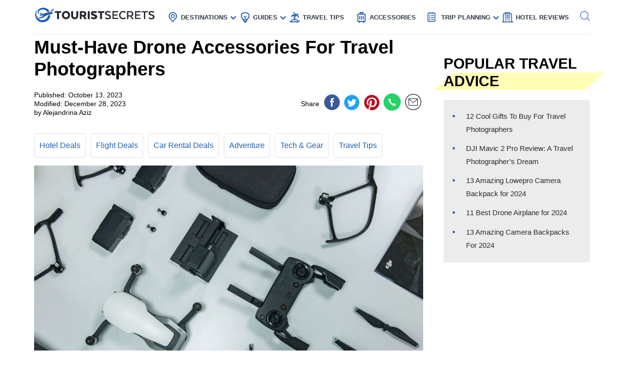

--- FILE ---
content_type: text/html; charset=UTF-8
request_url: https://www.touristsecrets.com/trip-planning/tech-gear/must-have-drone-accessories-for-travel-photographers/
body_size: 33687
content:
<!DOCTYPE html>
<html lang="en-US" prefix="og: http://ogp.me/ns#">
<head>
  <meta name="p:domain_verify" content="5bdceac9032b097e1c4da905ccc8e3ec"/>
  
  <script>(function(w,d,s,l,i){w[l]=w[l]||[];w[l].push({'gtm.start':new Date().getTime(),event:'gtm.js'});var f=d.getElementsByTagName(s)[0],j=d.createElement(s),dl=l!='dataLayer'?'&l='+l:'';j.async=!0;j.src='https://www.googletagmanager.com/gtm.js?id='+i+dl;f.parentNode.insertBefore(j,f)})(window,document,'script','dataLayer','GTM-NR37QTR')</script>
  

  <meta charset="UTF-8">
  <meta name="viewport" content="width=device-width, initial-scale=1.0">
  <link rel="profile" href="https://gmpg.org/xfn/11">
  <meta http-equiv="X-UA-Compatible" content="ie=edge">
  <link rel="shortcut icon" href="https://www.touristsecrets.com/wp-content/themes/touristsecrets/favicon.png" type="image/x-icon">
  <link href="https://cdnjs.cloudflare.com/ajax/libs/OwlCarousel2/2.3.4/assets/owl.carousel.min.css" rel="stylesheet">

      <title>Must-Have Drone Accessories for Travel Photographers | TouristSecrets</title>
  
    <meta https-equiv="x-dns-prefetch-control" content="on">
  <link rel="preconnect" href="//ws-na.amazon-adsystem.com" crossorigin />
  <link rel="preconnect" href="//fls-na.amazon-adsystem.com" crossorigin />
  
  <link rel="preconnect" href="//www.google-analytics.com" crossorigin />
  <link rel="preconnect" href="//ct.pinterest.com" crossorigin />
  
  <link rel="preload" href="https://www.touristsecrets.com/wp-content/themes/touristsecrets/assets/fonts/ts.ttf" as="font" crossorigin/><link rel="preload" href="https://www.touristsecrets.com/wp-content/themes/touristsecrets/assets/css/single-styles.pure.min.css?ver=5.1.5" as="style"/><link rel="stylesheet" id="moove_gdpr_frontend-css" href="https://www.touristsecrets.com/wp-content/plugins/gdpr-cookie-compliance/dist/styles/gdpr-main.css?ver=4.7.4" type="text/css"<meta property="og:title" content="Must-Have Drone Accessories For Travel Photographers"/>
<meta property="og:description" content="Introduction

Travel photography has taken a leap forward with the advent of camera drones. These small unmanned aerial vehicles (UAVs) equipped with high-resol"/>
<meta property="og:image" content="https://www.touristsecrets.com/wp-content/uploads/2023/10/must-have-drone-accessories-for-travel-photographers-1697067351.jpg"/>
<meta name="twitter:card" content="summary">
<meta name="twitter:title" content="Must-Have Drone Accessories For Travel Photographers"/>
<meta name="twitter:description" content="Introduction

Travel photography has taken a leap forward with the advent of camera drones. These small unmanned aerial vehicles (UAVs) equipped with high-resol"/>
<meta name="twitter:image" content="https://www.touristsecrets.com/wp-content/uploads/2023/10/must-have-drone-accessories-for-travel-photographers-1697067351.jpg"/>
<meta name="author" content="Alejandrina Aziz"/>


<meta name="description" content="Looking to enhance your travel photography with a drone? Discover the must-have drone accessories for tech and gear enthusiasts to capture stunning aerial shots while on the go."/>
<link rel="canonical" href="https://www.touristsecrets.com/trip-planning/tech-gear/must-have-drone-accessories-for-travel-photographers/" />
<meta property="og:locale" content="en_US" />
<meta property="og:type" content="article" />
<meta property="og:url" content="https://www.touristsecrets.com/trip-planning/tech-gear/must-have-drone-accessories-for-travel-photographers/" />
<meta property="og:site_name" content="TouristSecrets" />
<meta property="article:publisher" content="https://www.facebook.com/Touristsecrets-2279377948775960/" />
<meta property="article:section" content="Tech &amp; Gear" />
<meta property="article:published_time" content="2023-10-12T23:01:06+00:00" />
<meta property="article:modified_time" content="2023-12-27T17:50:18+00:00" />
<meta property="og:updated_time" content="2023-12-27T17:50:18+00:00" />
<meta name="twitter:card" content="summary" />
<meta name="twitter:site" content="@SecretsTourist" />
<meta name="twitter:creator" content="@SecretsTourist" />
<script type='application/ld+json' class='yoast-schema-graph yoast-schema-graph--main'>{"@context":"https://schema.org","@graph":[{"@type":"BreadcrumbList","@id":"https://www.touristsecrets.com/trip-planning/tech-gear/must-have-drone-accessories-for-travel-photographers/#breadcrumb","itemListElement":[{"@type":"ListItem","position":1,"item":{"@type":"WebPage","@id":"https://www.touristsecrets.com/","url":"https://www.touristsecrets.com/","name":"TouristSecrets"}},{"@type":"ListItem","position":2,"item":{"@type":"WebPage","@id":"https://www.touristsecrets.com/trip-planning/","url":"https://www.touristsecrets.com/trip-planning/","name":"Plan Your Trip"}},{"@type":"ListItem","position":3,"item":{"@type":"WebPage","@id":"https://www.touristsecrets.com/trip-planning/tech-gear/","url":"https://www.touristsecrets.com/trip-planning/tech-gear/","name":"Tech &amp; Gear"}},{"@type":"ListItem","position":4,"item":{"@type":"WebPage","@id":"https://www.touristsecrets.com/trip-planning/tech-gear/must-have-drone-accessories-for-travel-photographers/","url":"https://www.touristsecrets.com/trip-planning/tech-gear/must-have-drone-accessories-for-travel-photographers/","name":"Must-Have Drone Accessories For Travel Photographers"}}]}]}</script>


<link rel='dns-prefetch' href='//www.touristsecrets.com' />
<link rel='dns-prefetch' href='//scripts.mediavine.com' />
<link rel="alternate" type="application/rss+xml" title="TouristSecrets &raquo; Feed" href="https://www.touristsecrets.com/feed/" />
<link rel="alternate" type="application/rss+xml" title="TouristSecrets &raquo; Comments Feed" href="https://www.touristsecrets.com/comments/feed/" />
<link rel="alternate" type="application/rss+xml" title="TouristSecrets &raquo; Must-Have Drone Accessories For Travel Photographers Comments Feed" href="https://www.touristsecrets.com/trip-planning/tech-gear/must-have-drone-accessories-for-travel-photographers/feed/" />
<link rel='stylesheet' id='single-styles-css'  href='https://www.touristsecrets.com/wp-content/themes/touristsecrets/assets/css/single-styles.pure.min.css?ver=5.1.7' type='text/css' media='all' />
<link   rel='stylesheet' onload="this.media='all'" id='elasticpress-autosuggest' href='https://www.touristsecrets.com/wp-content/plugins/elasticpress/dist/css/autosuggest-styles.min.css?ver=3.5.4' type='text/css' media='print' />
<link rel='stylesheet' id='sitewide-styles-css'  href='https://www.touristsecrets.com/wp-content/themes/touristsecrets/assets/css/sitewide.css?ver=5.1.11' type='text/css' media='all' />
<script   type='text/javascript' async="async" data-noptimize="1" data-cfasync="false" defer src='https://scripts.mediavine.com/tags/tourist-secrets.js?ver=5.1.2'></script>
<script type='text/javascript'>
/* <![CDATA[ */
var post_grid_ajax = {"post_grid_ajaxurl":"https:\/\/www.touristsecrets.com\/wp-admin\/admin-ajax.php"};
/* ]]> */
</script>
<script type='text/javascript'>
/* <![CDATA[ */
var blog = {"ajaxurl":"https:\/\/www.touristsecrets.com\/wp-json\/custom\/v1\/loadmore","security":"b7484bbe93"};
var object_name = {"templateUrl":"https:\/\/www.touristsecrets.com\/wp-content\/themes\/touristsecrets"};
/* ]]> */
</script>
<script defer='defer' id='wpacu-combined-js-head-group-1' type='text/javascript' src='https://www.touristsecrets.com/wp-content/cache/asset-cleanup/js/head-9d6af767395170f72684a33523b273186958e7f0.js'></script><link rel='https://api.w.org/' href='https://www.touristsecrets.com/wp-json/' />


<script async type='text/javascript' src="https://pagead2.googlesyndication.com/pagead/js/adsbygoogle.js?client=ca-pub-5734292711266667" crossorigin="anonymous"></script>
<script type='text/javascript' async="async" data-noptimize="1" data-cfasync="false" src='https://scripts.mediavine.com/tags/tourist-secrets.js?ver=5.1.2'></script><style type="text/css">.aawp .aawp-tb__row--highlight{background-color:#256aaf;}.aawp .aawp-tb__row--highlight{color:#fff;}.aawp .aawp-tb__row--highlight a{color:#fff;}</style>

<script type="application/ld+json" class="saswp-schema-markup-output">
[{"@context":"https:\/\/schema.org","@type":"LandmarksOrHistoricalBuildings","@id":"https:\/\/www.touristsecrets.com\/trip-planning\/tech-gear\/must-have-drone-accessories-for-travel-photographers\/#LandmarksOrHistoricalBuildings","address":{"@type":"PostalAddress"},"image":[{"@type":"ImageObject","@id":"https:\/\/www.touristsecrets.com\/trip-planning\/tech-gear\/must-have-drone-accessories-for-travel-photographers\/#primaryimage","url":"https:\/\/www.touristsecrets.com\/wp-content\/uploads\/2023\/10\/must-have-drone-accessories-for-travel-photographers-1697067351-1280x720.jpg","width":"1280","height":"720"},{"@type":"ImageObject","url":"https:\/\/www.touristsecrets.com\/wp-content\/uploads\/2023\/10\/must-have-drone-accessories-for-travel-photographers-1697067351-640x480.jpg","width":"640","height":"480"},{"@type":"ImageObject","url":"https:\/\/www.touristsecrets.com\/wp-content\/uploads\/2023\/10\/must-have-drone-accessories-for-travel-photographers-1697067351-300x300.jpg","width":"300","height":"300"}]},

{"@context":"https:\/\/schema.org","@type":"TouristDestination","@id":"https:\/\/www.touristsecrets.com\/trip-planning\/tech-gear\/must-have-drone-accessories-for-travel-photographers\/#TouristDestination","address":{"@type":"PostalAddress"},"image":[{"@type":"ImageObject","@id":"https:\/\/www.touristsecrets.com\/trip-planning\/tech-gear\/must-have-drone-accessories-for-travel-photographers\/#primaryimage","url":"https:\/\/www.touristsecrets.com\/wp-content\/uploads\/2023\/10\/must-have-drone-accessories-for-travel-photographers-1697067351-1280x720.jpg","width":"1280","height":"720"},{"@type":"ImageObject","url":"https:\/\/www.touristsecrets.com\/wp-content\/uploads\/2023\/10\/must-have-drone-accessories-for-travel-photographers-1697067351-640x480.jpg","width":"640","height":"480"},{"@type":"ImageObject","url":"https:\/\/www.touristsecrets.com\/wp-content\/uploads\/2023\/10\/must-have-drone-accessories-for-travel-photographers-1697067351-300x300.jpg","width":"300","height":"300"}]},

{"@context":"https:\/\/schema.org","@type":"TouristAttraction","@id":"https:\/\/www.touristsecrets.com\/trip-planning\/tech-gear\/must-have-drone-accessories-for-travel-photographers\/#TouristAttraction","address":{"@type":"PostalAddress"},"image":[{"@type":"ImageObject","@id":"https:\/\/www.touristsecrets.com\/trip-planning\/tech-gear\/must-have-drone-accessories-for-travel-photographers\/#primaryimage","url":"https:\/\/www.touristsecrets.com\/wp-content\/uploads\/2023\/10\/must-have-drone-accessories-for-travel-photographers-1697067351-1280x720.jpg","width":"1280","height":"720"},{"@type":"ImageObject","url":"https:\/\/www.touristsecrets.com\/wp-content\/uploads\/2023\/10\/must-have-drone-accessories-for-travel-photographers-1697067351-640x480.jpg","width":"640","height":"480"},{"@type":"ImageObject","url":"https:\/\/www.touristsecrets.com\/wp-content\/uploads\/2023\/10\/must-have-drone-accessories-for-travel-photographers-1697067351-300x300.jpg","width":"300","height":"300"}]},

{"@context":"https:\/\/schema.org","@type":"BlogPosting","@id":"https:\/\/www.touristsecrets.com\/trip-planning\/tech-gear\/must-have-drone-accessories-for-travel-photographers\/#blogposting","mainEntityOfPage":"https:\/\/www.touristsecrets.com\/trip-planning\/tech-gear\/must-have-drone-accessories-for-travel-photographers\/","headline":"Must-Have Drone Accessories For Travel Photographers","description":"Introduction Travel photography has taken a leap forward with the advent of camera drones. These small unmanned aerial vehicles (UAVs)","articleBody":"Introduction\n\nTravel photography has taken a leap forward with the advent of camera drones. These small unmanned aerial vehicles (UAVs) equipped with high-resolution cameras allow photographers to capture breathtaking aerial shots and cinematic videos from unique angles. Whether you're a seasoned travel photographer or an enthusiast looking to level up your photography game, investing in a camera drone can provide you with stunning visuals and incredible perspectives. \n&nbsp;\nBut owning a drone is just the beginning. To take your drone photography to the next level, you'll need a few essential accessories. These accessories not only enhance the performance and capabilities of your drone but also help protect your investment and ensure a smooth and hassle-free flying experience. In this article, we'll explore the must-have drone accessories for travel photographers.\n&nbsp;\nFrom extra batteries to propeller guards and from ND filters to memory cards, each accessory serves a specific purpose in making your drone flights more enjoyable and productive. Whether you're planning an adventurous trek or a scenic road trip, these accessories will prove invaluable in capturing stunning aerial shots of the landscapes and landmarks you encounter along the way. So let's dive into the list and discover the must-have accessories for your camera drone.&nbsp;Camera Drones for Travel Photography\n\nWhen it comes to camera drones for travel photography, there are several options available on the market. From compact and portable drones to more advanced models with higher image quality, you have a range of choices to suit your needs and budget.\n&nbsp;\nOne popular option for travel photographers is the DJI Mavic series. The DJI Mavic drones are known for their foldable design, making them easy to pack and carry during your adventures. These drones offer excellent image quality and stability, along with intelligent flight modes that allow you to capture stunning shots effortlessly.\n&nbsp;\nAnother highly regarded drone for travel photography is the Autel Evo II. This drone boasts an impressive 8K camera capable of capturing incredibly detailed photos and videos. With a robust flight system and long battery life, the Autel Evo II is a reliable companion for capturing breathtaking aerial shots during your travels.\n&nbsp;\nIf you're looking for a more budget-friendly option, the Holy Stone HS720 is a great choice. This drone is equipped with a 4K camera and offers stable flight performance, making it ideal for capturing high-quality aerial imagery without breaking the bank.\n&nbsp;\nRegardless of which camera drone you choose, it's important to familiarize yourself with the drone's features, flight capabilities, and camera settings before taking it on your travels. This will help you maximize the drone's potential and capture stunning shots from unique perspectives.\n&nbsp;\nNow that we've covered the basics of camera drones for travel photography, let's dive into the must-have accessories that will enhance your aerial photography experience.&nbsp;Must-Have Drone Accessories\n\nTo unlock the full potential of your camera drone and elevate your travel photography, there are several must-have accessories that you should consider investing in. These accessories not only enhance the performance and capabilities of your drone but also ensure the safety of your equipment and improve the overall flying experience. Let's explore them in detail:\n\n\nExtra Batteries: One of the most essential accessories for drone photography is extra batteries. Drone flight time is typically limited, ranging from 20-30 minutes. Having spare batteries allows you to extend your flight sessions and capture more stunning shots without interruption.\n\nBattery Charger: Alongside extra batteries, a reliable battery charger is crucial. Opt for a charger that can charge multiple batteries simultaneously, so you can quickly recharge your batteries between flights and avoid unnecessary downtime.\n\nCarrying Case: Protecting your drone during transport is vital. A durable and well-padded carrying case helps safeguard your drone from impacts, dust, and water damage. Look for a case that offers compartments for storing accessories like batteries, propellers, and remote controller.\n\nPropeller Guards: Propeller guards are lightweight frames that attach to the drone's propellers, providing an extra layer of protection during flight. They help prevent damage to the propellers in case of accidental collisions, enabling you to fly confidently in more confined spaces.\n\nND Filters: Neutral Density (ND) filters are essential for controlling light and achieving balanced exposures in different lighting conditions. ND filters reduce the amount of light entering the camera sensor, allowing you to capture well-exposed and cinematic footage even in bright environments or when shooting long exposures.\n\nMemory Cards: To store your aerial photos and videos, high-capacity memory cards with fast writing speeds are crucial. Opt for reliable and high-performance SD cards that can handle the demands of capturing high-resolution footage and ensure smooth recording.\n\nLanding Pad: A landing pad provides a clean and stable surface for takeoffs and landings. It helps protect your drone's gimbal and camera from debris and dust and provides a visible reference point when landing in grassy or uneven terrain.\n\nController Signal Booster: In areas with poor signal reception, a signal booster can significantly enhance the range and stability of your drone's remote controller. This allows you to fly your drone further and maintain a reliable connection, ensuring a smoother and more enjoyable flying experience.\n\nSunshade: When shooting in bright sunlight, a sunshade for your drone's controller screen can prevent glare and improve visibility. This ensures that you can clearly see the live feed from your drone's camera and make precise adjustments to capture the perfect shot.\n\nGimbal Stabilizer: A gimbal stabilizer is an accessory that attaches to your drone's camera to further enhance stability and reduce shake during flight. It helps to create smooth and professional-looking footage, especially when shooting in challenging conditions or performing dynamic maneuvers.\n\nDrone Backpack: Lastly, investing in a dedicated drone backpack allows you to conveniently carry and protect your drone and accessories while on the move. Look for a backpack with padded compartments, adjustable straps, and ample storage space to accommodate your drone, controller, batteries, and other essential gear.\n\n\nWith these must-have drone accessories in your arsenal, you'll be well-equipped to capture breathtaking aerial shots and stunning videos during your travel adventures.&nbsp;Extra Batteries\n\nWhen it comes to drone photography, having extra batteries is an absolute must. The flight time of most camera drones typically ranges from 20 to 30 minutes, which may not be sufficient to capture all the shots you want during a single outing.\n&nbsp;\nBy investing in extra batteries, you can significantly extend your flight sessions and capture more stunning aerial photos and videos without interruption. Imagine exploring a majestic landscape or a bustling city from above, only to have your drone's battery die just as you find the perfect composition. Having spare batteries ensures that you can continue flying and capturing your desired shots, without having to wait for the batteries to recharge.\n&nbsp;\nWhen purchasing extra batteries for your drone, make sure to buy genuine batteries from the manufacturer or reputable third-party sources. It's important to note that not all drones have interchangeable batteries, so check the compatibility before making a purchase.\n&nbsp;\nDifferent drones have different battery capacities, so consider the battery life and capacity of your specific drone model when buying spare batteries. Opt for batteries that provide a similar or higher capacity than the original battery that came with your drone. This will ensure that you have enough power for longer flight sessions and minimize the need to constantly swap out batteries.\n&nbsp;\nAdditionally, consider investing in a battery charging hub or multiple chargers that can charge multiple batteries simultaneously. This will help you efficiently recharge all your batteries between flights, saving you time and allowing you to maximize your flying experience.\n&nbsp;\nRemember to always follow the manufacturer's guidelines for proper care and maintenance of your drone batteries. Store them in a cool and dry place when not in use, and avoid exposing them to extreme temperatures. Regularly check the battery health and performance to ensure optimal functionality and longevity.\n&nbsp;\nHaving extra batteries will not only give you extended flight time but also provide peace of mind during your drone photography sessions. With ample power at your disposal, you can focus on capturing stunning aerial imagery and make the most of your travel photography adventures.&nbsp;Battery Charger\n\nWhen it comes to drone photography, a reliable battery charger is an essential accessory that should not be overlooked. Having a good battery charger not only ensures that you can charge your drone batteries quickly and efficiently but also helps prolong the overall lifespan of your batteries.\n&nbsp;\nInvesting in a charger that can handle multiple batteries simultaneously is highly recommended, as it enables you to charge multiple batteries at once. This not only saves time but also allows you to have all your batteries ready for your next flight session without any delay. Look for chargers that are specifically designed for your drone model or are compatible with the batteries you own.\n&nbsp;\nIt's important to choose a charger that is designed to charge your batteries safely and efficiently. Look for features such as overcharge protection and temperature control to prevent any damage to your batteries during the charging process. Some chargers also offer advanced features such as balancing capabilities, which help to ensure that all the cells in your battery pack are charged evenly, maximizing their performance and lifespan.\n&nbsp;\nConsider the size and portability of the charger as well. If you plan on traveling with your drone, having a compact and lightweight charger will make it easier to carry and minimize overall bulk. Additionally, look for chargers that are compatible with various power sources, such as 12V car adapters or USB ports, which can be helpful when you're on the go and don't have access to conventional power outlets.\n&nbsp;\nWhen using a battery charger, it's essential to follow the manufacturer's instructions and guidelines for proper usage. This includes ensuring that the charger is used in a well-ventilated area and not left unattended during the charging process. It's also crucial to avoid using counterfeit or non-certified chargers, as they can pose a safety risk and may not provide the necessary charging capabilities for your drone batteries.\n&nbsp;\nBy investing in a reliable battery charger, you can ensure that your drone batteries are always ready for action. Whether you're planning a full day of drone photography or an extended travel adventure, having a charger that can efficiently and safely recharge your batteries will give you peace of mind and uninterrupted flight time for capturing stunning aerial shots.&nbsp;Carrying Case\n\nWhen it comes to traveling with your drone, a durable and well-designed carrying case is essential. A good carrying case protects your drone from impacts, dust, and water damage while providing a convenient and organized way to transport your equipment.\n&nbsp;\nLook for a carrying case that is specifically designed for your drone model or one that offers customizable compartments to accommodate your drone, controller, spare batteries, and other accessories securely. The case should have a hard shell exterior to protect against accidental drops or bumps, with well-padded interiors to cushion your drone and prevent any scratches or damage during transport.\n&nbsp;\nOpting for a waterproof or water-resistant carrying case is also beneficial as it provides an extra layer of protection against unexpected weather conditions or accidental exposure to water. This is particularly important if you're planning to use your drone in areas with high humidity or close to bodies of water.\n&nbsp;\nThe size and weight of the carrying case are worth considering as well. Depending on your travel style and needs, you may prefer a compact and lightweight case that can easily fit in a backpack or carry-on luggage. Alternatively, if you have more equipment or plan on traveling longer distances, a larger case with wheels and a telescopic handle may be more suitable for convenience and ease of transport.\n&nbsp;\nAnother factor to consider is the organization and accessibility of the case. Look for a case that has dedicated compartments or pockets for each drone accessory, ensuring that everything has its place and is easily accessible when needed. Some cases even feature custom foam inserts that are specifically cut to fit your drone and its accessories snugly, providing maximum protection and preventing any movement during travel.\n&nbsp;\nLastly, consider additional features like TSA-approved locks or reinforced handles for added security and convenience. These features can give you peace of mind when traveling and make it easier to carry and keep your equipment safe.\n&nbsp;\nA high-quality carrying case is not only a safeguard for your drone but also a practical and organized solution for traveling with your equipment. By investing in a reliable and well-designed carrying case, you can ensure that your drone remains protected and ready for action wherever your travel adventures take you.&nbsp;Propeller Guards\n\nWhen it comes to drone safety, propeller guards are a vital accessory that every drone owner should consider. Propeller guards are lightweight frames that attach to the drone's propellers, providing an extra layer of protection during flight.\n&nbsp;\nAccidental collisions and crashes can occur, especially when flying in tight spaces or in windy conditions. Propeller guards help minimize the risk of damage to your drone's propellers, which are critical for stable flight and control.\n&nbsp;\nOne of the main benefits of propeller guards is their ability to protect not only your drone but also people and objects around it. The guards act as a barrier between the spinning propellers and anything that might come in contact with them, reducing the chance of injuries or damage to nearby structures.\n&nbsp;\nPropeller guards are particularly useful for beginner pilots who are still learning to navigate and control their drone accurately. They offer an added level of confidence and reassurance during the learning process, allowing new pilots to focus on their flight skills without worrying too much about accidental collisions.\n&nbsp;\nWhen choosing propeller guards, it's important to ensure that they are specifically designed for your drone model. Different drones have different propeller sizes and shapes, so using guards that are compatible with your drone is crucial to ensure a proper and secure fit.\n&nbsp;\nKeep in mind that using propeller guards may slightly affect the aerodynamic performance of your drone. The added weight and drag created by the guards may reduce the overall flight time and maneuverability of the drone. However, the safety benefits they provide often outweigh the minor impact on flight performance, especially in situations where the risk of collisions is high.\n&nbsp;\nIt's important to note that propeller guards are not foolproof and should not be solely relied upon to prevent all accidents. They provide an added layer of protection, but it's still crucial to fly your drone responsibly and adhere to local laws and regulations.\n&nbsp;\nOverall, propeller guards are an essential accessory for those looking to prioritize safety and protection for both their drone and the surrounding environment. They are particularly beneficial for beginner pilots and those flying in crowded or confined areas. By investing in propeller guards, you can minimize the risk of damage and accidents, ensuring a safer and more enjoyable flying experience.&nbsp;ND Filters\n\nNeutral Density (ND) filters are must-have accessories for professional drone photography, especially in bright and sunny conditions. These filters are essential for controlling light and achieving balanced exposures in various lighting situations.\n&nbsp;\nND filters work by reducing the amount of light that enters the drone's camera sensor without affecting the colors or image quality. They allow you to capture well-exposed photos and smooth videos by preventing overexposure in bright areas, reducing the shutter speed, and creating motion blur when needed.\n&nbsp;\nOne of the primary benefits of using ND filters is their ability to achieve a more cinematic look in your aerial footage. By using slower shutter speeds, you can capture natural motion blur in moving subjects, such as flowing water or moving vehicles, resulting in more visually pleasing and professional-looking videos.\n&nbsp;\nND filters come in different strengths, usually measured in stops, such as ND4, ND8, ND16, and ND32. The higher the number, the stronger the filtration effect. It's recommended to have a variety of ND filters in your kit so that you can adapt to different lighting conditions and achieve the desired exposure settings.\n&nbsp;\nFor bright, sunny days, a higher-strength ND filter, such as an ND16 or ND32, is ideal to reduce the amount of light and prevent overexposure. On slightly cloudy days or during golden hour, a lighter ND filter, such as an ND4 or ND8, can help achieve a more balanced exposure without completely blocking out too much light.\n&nbsp;\nWhen choosing ND filters, ensure that they are compatible with your drone's camera. Many drone models have designated filter options or filter adapters available from the manufacturer or third-party brands specifically designed for that particular drone.\n&nbsp;\nInvesting in high-quality ND filters made from optical-grade glass is recommended to maintain image sharpness and clarity. Cheaper filter options may have lower quality glass or coatings that can affect image quality and introduce artifacts or color casts.\n&nbsp;\nUsing ND filters requires some experimentation and getting familiar with your drone's camera settings. It's essential to understand how to adjust the drone's exposure settings manually and take advantage of the ND filters to achieve the desired visual effects.\n&nbsp;\nOverall, ND filters are indispensable tools for drone photographers who want to take their aerial imagery to the next level. They allow for creative control over exposure, motion blur, and capturing stunning cinematic footage. Whether you're shooting landscapes, cityscapes, or action-packed scenes, ND filters can greatly enhance the quality and impact of your drone photography.&nbsp;Memory Cards\n\nWhen it comes to drone photography, having reliable and high-capacity memory cards is absolutely essential. These small storage devices play a crucial role in capturing and storing your aerial photos and videos.\n&nbsp;\nDrone cameras capture footage in high resolutions and often utilize advanced video codecs, resulting in large file sizes. Therefore, it's important to invest in memory cards with sufficient capacity to accommodate your needs. Opt for cards with larger storage capacities, such as 64GB, 128GB, or even 256GB, to ensure that you have ample space to store your footage without having to frequently swap or delete files.\n&nbsp;\nSpeed is another important consideration when choosing memory cards for your drone. Look for cards with fast writing speeds to ensure smooth recording and to prevent dropped frames or lag. This is especially crucial when shooting in high-resolution formats or when capturing fast-moving action. Cards with higher write speeds, such as Class 10 or UHS-II, will help you avoid any potential recording issues and ensure a seamless workflow.\n&nbsp;\nIt's highly recommended to choose memory cards from reputable brands, as they are more reliable and less prone to data loss or corruption. Counterfeit or low-quality memory cards may cause unexpected data errors or failures, risking the loss of your valuable footage.\n&nbsp;\nWhen it comes to formatting your memory cards, it's always best to format them in the drone itself before each flight. This ensures compatibility and reduces the risk of any formatting issues or file corruption. It's also important to regularly back up your footage and create multiple copies to avoid loss due to memory card failure or accidental damage.\n&nbsp;\nIn addition to storage capacity and speed, it's also worth considering memory card durability. Look for cards that are shockproof, waterproof, and temperature-resistant. This will provide additional protection against accidental drops, moisture, and extreme weather conditions, ensuring the safety of your valuable footage.\n&nbsp;\nLastly, be mindful of the card's read compatibility with your computer or other devices. Ensure that your computer has a compatible memory card reader or invest in a suitable external card reader for smooth and efficient transfer of your files.\n&nbsp;\nBy investing in high-quality and high-capacity memory cards, you can ensure that you have sufficient storage space to capture all the stunning aerial photos and videos your drone captures during your travel adventures.&nbsp;Landing Pad\n\nA landing pad may seem like a simple accessory, but it offers several benefits that make it a valuable addition to your drone gear. A landing pad provides a clean and stable surface for takeoffs and landings, ensuring the safety of your drone and enhancing your overall flying experience.\n&nbsp;\nOne of the primary advantages of using a landing pad is its ability to protect your drone's gimbal and camera from debris and dust. When taking off or landing in outdoor environments, there may be loose dirt, grass, or small rocks that can get kicked up by the propellers and potentially hit your drone's sensitive components. A landing pad acts as a barrier, preventing these particles from interfering with or damaging your equipment.\n&nbsp;\nA landing pad also serves as a visible reference point, especially when flying in grassy or uneven terrain. It provides a designated spot for takeoffs and landings, making it easier to precisely control the drone's movements and reducing the risk of accidentally hitting obstacles or uneven surfaces. This is particularly useful when you're in remote areas or locations with limited visual cues.\n&nbsp;\nUsing a landing pad can also be beneficial in professional or commercial settings. If you're operating in public spaces or conducting drone photography for clients, a landing pad helps establish a professional and organized setup. It helps create a designated area for takeoffs and landings, minimizing any potential disturbances to the environment or bystanders.\n&nbsp;\nWhen choosing a landing pad, consider the size and portability. Many landing pads are lightweight and foldable, making them highly portable and easy to carry in your drone backpack or gear bag. Look for a size that suits your drone's size and wingspan, providing enough space for a safe landing without taking up excessive room during transport.\n&nbsp;\nAdditionally, select a landing pad made of durable and weather-resistant materials. Look for options that are waterproof and can withstand windy conditions. The landing pad should have sturdy stakes or weights to keep it grounded and prevent it from being blown away during takeoffs and landings.\n&nbsp;\nOverall, a landing pad may be a relatively simple accessory, but its importance should not be underestimated. It provides a stable and clean surface for your drone, protects your equipment from debris, and helps establish a professional and organized setup during your drone flights. By using a landing pad, you can ensure safe and hassle-free takeoffs and landings, enhancing the overall longevity and performance of your drone.&nbsp;Controller Signal Booster\n\nA controller signal booster is a valuable accessory for drone pilots who want to extend the range and improve the signal strength between their drone and remote controller. This accessory enhances the overall flying experience, allowing you to fly your drone further and maintain a more reliable connection.\n&nbsp;\nOne of the key benefits of using a signal booster is its ability to amplify the signal between the drone and the controller, effectively extending the range of communication. This is especially useful when flying in areas with obstacles or interference, such as tall buildings or thick vegetation. With a signal booster, you can mitigate signal loss and maintain a stronger connection, enabling you to explore and capture footage in environments that would normally cause weaker signal performance.\n&nbsp;\nA signal booster utilizes high-gain antennas or antenna amplifiers to improve the range and signal quality. These antennas are typically designed to have a higher gain (or directional focus) compared to the built-in antennas on the remote controller. This allows for enhanced signal transmission and reception, resulting in more stable and reliable control of your drone.\n&nbsp;\nWhen choosing a signal booster, consider compatibility with your specific drone model and remote controller. There are signal boosters designed for various popular drone brands and models, with specific versions for different generations or editions of the remote controller. Ensure that the booster you choose is compatible and aligns with your specific setup.\n&nbsp;\nIt's important to note that using a signal booster does not guarantee unlimited range or immunity to signal interference. It's still necessary to follow local regulations and respect the drone's limitations in terms of altitude and range, as specified by the manufacturer and relevant authorities. Always maintain visual line-of-sight with your drone and fly responsibly within the permitted range.\n&nbsp;\nLastly, keep in mind that a signal booster may affect the battery life of your remote controller. The boosted signal requires more power, so be prepared to carry additional batteries or consider investing in a power bank to ensure a continuous power supply during longer flights.\n&nbsp;\nBy using a controller signal booster, you can enhance the range and reliability of your drone's control signal, giving you more flexibility and confidence during your flights. Whether you're exploring expansive landscapes, filming action scenes, or venturing into urban environments, a signal booster can significantly improve your control and overall flying experience.&nbsp;Sunshade\n\nA sunshade is an essential accessory for drone pilots, especially when shooting in bright and sunny conditions. This simple yet effective accessory helps to prevent glare and improve visibility on the controller screen, ensuring optimal viewing of the live feed from your drone's camera.\n&nbsp;\nWhen flying your drone in direct sunlight, the glare on the controller screen can make it difficult to see the details of the aerial footage in real-time. This can affect your ability to frame the shots accurately and make necessary adjustments while flying. Using a sunshade helps to block out unwanted glare, providing a clear and unobstructed view of the controller screen.\n&nbsp;\nA sunshade typically attaches to the remote controller and features a hood or visor that extends over the screen. This design shields the screen from direct sunlight angles and prevents reflections, allowing you to see the content on the screen more clearly even in bright outdoor environments.\n&nbsp;\nIn addition to eliminating glare, a sunshade also helps to protect the controller screen from excessive heat. Prolonged exposure to direct sunlight can cause the screen to heat up, potentially affecting its performance or even causing damage. The sunshade acts as a barrier, reducing the screen's exposure to direct sunlight and helping to regulate its temperature.\n&nbsp;\nSunshades come in various designs and sizes, specific to different drone models and controller types. It's important to choose a sunshade that is compatible with your drone's remote controller to ensure a proper fit and functionality.\n&nbsp;\nAnother advantage of using a sunshade is that it can provide some privacy while flying your drone. By blocking the screen from prying eyes, you can maintain a level of privacy and focus on piloting your drone without distractions.\n&nbsp;\nWhen using a sunshade, be mindful of its position and angle to ensure optimal shade and visibility. Adjust the sunshade and screen settings as needed to find the best combination of viewing comfort and screen clarity for your specific flying conditions.\n&nbsp;\nWhether you're capturing photos or shooting videos, a sunshade is a valuable accessory that enhances the visibility of your drone's controller screen, ensuring accurate framing and precise control. By eliminating glare and protecting the screen from excessive heat, a sunshade helps you capture the best possible aerial shots even in bright and sunny conditions.&nbsp;Gimbal Stabilizer\n\nA gimbal stabilizer is a must-have accessory for drone photographers and videographers who aim to capture smooth and professional footage from their drones. This device plays a crucial role in stabilizing the camera, reducing shake and vibrations during flight, and ensuring that your aerial shots are steady and visually appealing.\n&nbsp;\nWhen a drone is in flight, it's susceptible to various factors like wind, turbulence, and abrupt changes in movement. These can result in unwanted shaking and vibrations, which can significantly impact the quality of your footage. A gimbal stabilizer counteracts these movements, allowing the camera to remain level and stable, regardless of the drone's motion.\n&nbsp;\nGimbal stabilizers typically use three-axis or multi-axis systems to achieve stabilization. These systems compensate for pitch (up and down), roll (side to side), and yaw (rotation), ensuring that the camera stays steady and well-balanced during flight maneuvers and sudden changes in direction.\n&nbsp;\nA stable camera is essential for capturing professional-grade footage from your drone. Whether you're shooting cinematic videos, capturing stunning landscapes, or conducting aerial inspections, a gimbal stabilizer can greatly enhance the overall visual quality of your footage.\n&nbsp;\nWhen choosing a gimbal stabilizer, consider its compatibility with your specific drone model. Most drones have dedicated gimbal stabilizers designed and manufactured by the same brand. These stabilizers often offer seamless integration and optimized performance with the respective drone model.\n&nbsp;\nAdditionally, you'll want to consider the payload capacity of the gimbal stabilizer. Ensure that it can handle the weight of your drone's camera, along with any additional accessories you may have attached, such as filters or lens attachments. Checking the weight capacity ensures that the stabilizer can effectively stabilize your particular setup.\n&nbsp;\nMany gimbal stabilizers also offer advanced features like follow mode, which allows the camera to track a subject automatically as the drone moves. This feature is particularly useful for capturing dynamic shots, action sequences, or tracking subjects during aerial videography.\n&nbsp;\nIt's important to familiarize yourself with the control settings and calibration procedures of your gimbal stabilizer to maximize its effectiveness. Properly balancing the camera and adjusting the gimbal settings can greatly enhance the performance and stability of the footage captured by your drone.\n&nbsp;\nBy using a gimbal stabilizer, you can take your drone photography and videography to new heights by eliminating unwanted movements and achieving smooth, cinematic footage. Whether you're a professional or an enthusiast, a gimbal stabilizer is an invaluable tool that enhances the overall quality and impact of your aerial shots.&nbsp;Drone Backpack\n\nA drone backpack is an essential accessory for any drone enthusiast or professional photographer who wants to transport their drone and gear safely and conveniently. It provides a secure and organized solution for carrying your drone, controller, batteries, accessories, and other essentials, whether you're traveling to a remote location or simply exploring your local surroundings.\n&nbsp;\nOne of the primary benefits of a drone backpack is its ability to protect your equipment from damage during transport. These backpacks are specifically designed with padded compartments, dividers, and straps to securely hold your drone and accessories in place, preventing them from shifting or colliding with each other. The sturdy construction and cushioning help absorb shocks and impacts, ensuring that your gear remains safe and protected even in challenging environments or during accidental bumps.\n&nbsp;\nA well-designed drone backpack offers ample storage space to accommodate your drone, remote controller, spare batteries, propellers, charger, filters, memory cards, and other accessories you may need during your drone flights. Look for backpacks with dedicated compartments and pockets, allowing for easy organization and quick access to your equipment. Some backpacks even include external attachment points for tripods, water bottles, or other gear.\n&nbsp;\nComfort is an important factor to consider when choosing a drone backpack, especially if you plan on carrying your gear for an extended period. Look for backpacks with padded shoulder straps and back panels, as well as adjustable sternum and waist straps. These features distribute the weight evenly and provide extra support, reducing strain and fatigue on your back and shoulders.\n&nbsp;\nAnother aspect to consider is the size and weight of the backpack. Depending on your drone's size and the amount of gear you plan to carry, choose a backpack that is compact and lightweight enough for easy mobility, but still offers sufficient space and protection. Ensure that the backpack meets airline carry-on regulations if you plan on traveling with your drone.\n&nbsp;\nWeather resistance is also a significant consideration, particularly if you'll be using your drone in outdoor environments. Look for backpacks made from durable and water-resistant materials to protect your equipment from rain, snow, or incidental splashes during your adventures.\n&nbsp;\nSome drone backpacks also feature customizable inserts or modular designs that allow you to adjust the interior layout to fit different drone models or accommodate larger equipment if needed. This flexibility ensures that the backpack can adapt to your changing gear needs as you upgrade or expand your drone setup.\n&nbsp;\nA drone backpack is a practical investment that not only keeps your gear organized and protected but also provides the convenience and peace of mind while on the move. With a reliable backpack, you can confidently transport your drone and equipment, whether you're hiking to a remote location or simply exploring your local surroundings.&nbsp;Conclusion\n\nIn conclusion, the right accessories can elevate your drone photography and enhance your overall flying experience. From extra batteries and a battery charger to a carrying case and propeller guards, each accessory plays a crucial role in ensuring smooth and hassle-free flights while protecting your investment in drone equipment.\n&nbsp;\nND filters help control light and exposure, while memory cards provide ample storage space for your aerial photos and videos. A landing pad offers a clean and stable surface for takeoffs and landings, while a controller signal booster extends the range and reliability of your drone's remote control signal.\n&nbsp;\nA sunshade prevents glare on the controller screen, and a gimbal stabilizer ensures steady and professional footage. Lastly, a drone backpack provides a secure and organized way to transport your drone and gear, allowing you to capture stunning aerial shots wherever your adventures take you.\n&nbsp;\nBy investing in these must-have drone accessories, you can unlock the full potential of your drone and take your aerial photography to new heights. Whether you're a travel photographer, an adventurer, or a hobbyist capturing breathtaking visuals, these accessories will improve your capabilities, safeguard your equipment, and enhance your overall drone flying experience.\n&nbsp;\nRemember to choose accessories that are compatible with your specific drone model and invest in high-quality options from reputable brands to ensure reliability, performance, and safety. Take the time to familiarize yourself with the proper usage and maintenance of these accessories to maximize their benefits.\n&nbsp;\nWith the right accessories in your arsenal, you'll be well-equipped to capture stunning aerial shots and create memorable videos that will truly impress. So, pack your drone, charge your batteries, and embark on your next aerial photography adventure with confidence!","keywords":"","name":"Must-Have Drone Accessories For Travel Photographers","url":"https:\/\/www.touristsecrets.com\/trip-planning\/tech-gear\/must-have-drone-accessories-for-travel-photographers\/","datePublished":"2023-10-13T07:01:06Z","dateModified":"2023-12-28T01:50:18Z","author":{"@type":"Person","name":"Alejandrina Aziz","description":"","image":{"@type":"ImageObject","url":"https:\/\/secure.gravatar.com\/avatar\/8957ffc7a1be342e351a2fbeeecd388d?s=96&d=mm&r=g","height":96,"width":96}},"publisher":{"@type":"Organization","name":"TouristSecrets","logo":{"@type":"ImageObject","url":"https:\/\/www.touristsecrets.com\/wp-content\/uploads\/2019\/05\/ts-logo.png","width":"796","height":"87"}},"image":[{"@type":"ImageObject","@id":"https:\/\/www.touristsecrets.com\/trip-planning\/tech-gear\/must-have-drone-accessories-for-travel-photographers\/#primaryimage","url":"https:\/\/www.touristsecrets.com\/wp-content\/uploads\/2023\/10\/must-have-drone-accessories-for-travel-photographers-1697067351-1280x720.jpg","width":"1280","height":"720"},{"@type":"ImageObject","url":"https:\/\/www.touristsecrets.com\/wp-content\/uploads\/2023\/10\/must-have-drone-accessories-for-travel-photographers-1697067351-640x480.jpg","width":"640","height":"480"},{"@type":"ImageObject","url":"https:\/\/www.touristsecrets.com\/wp-content\/uploads\/2023\/10\/must-have-drone-accessories-for-travel-photographers-1697067351-300x300.jpg","width":"300","height":"300"}]},

{"@context":"https:\/\/schema.org","@type":"Article","@id":"https:\/\/www.touristsecrets.com\/trip-planning\/tech-gear\/must-have-drone-accessories-for-travel-photographers\/#article","url":"https:\/\/www.touristsecrets.com\/trip-planning\/tech-gear\/must-have-drone-accessories-for-travel-photographers\/","mainEntityOfPage":"https:\/\/www.touristsecrets.com\/trip-planning\/tech-gear\/must-have-drone-accessories-for-travel-photographers\/","headline":"Must-Have Drone Accessories For Travel Photographers","description":"Introduction Travel photography has taken a leap forward with the advent of camera drones. These small unmanned aerial vehicles (UAVs)","articleBody":"Introduction\n\nTravel photography has taken a leap forward with the advent of camera drones. These small unmanned aerial vehicles (UAVs) equipped with high-resolution cameras allow photographers to capture breathtaking aerial shots and cinematic videos from unique angles. Whether you're a seasoned travel photographer or an enthusiast looking to level up your photography game, investing in a camera drone can provide you with stunning visuals and incredible perspectives. \n&nbsp;\nBut owning a drone is just the beginning. To take your drone photography to the next level, you'll need a few essential accessories. These accessories not only enhance the performance and capabilities of your drone but also help protect your investment and ensure a smooth and hassle-free flying experience. In this article, we'll explore the must-have drone accessories for travel photographers.\n&nbsp;\nFrom extra batteries to propeller guards and from ND filters to memory cards, each accessory serves a specific purpose in making your drone flights more enjoyable and productive. Whether you're planning an adventurous trek or a scenic road trip, these accessories will prove invaluable in capturing stunning aerial shots of the landscapes and landmarks you encounter along the way. So let's dive into the list and discover the must-have accessories for your camera drone.&nbsp;Camera Drones for Travel Photography\n\nWhen it comes to camera drones for travel photography, there are several options available on the market. From compact and portable drones to more advanced models with higher image quality, you have a range of choices to suit your needs and budget.\n&nbsp;\nOne popular option for travel photographers is the DJI Mavic series. The DJI Mavic drones are known for their foldable design, making them easy to pack and carry during your adventures. These drones offer excellent image quality and stability, along with intelligent flight modes that allow you to capture stunning shots effortlessly.\n&nbsp;\nAnother highly regarded drone for travel photography is the Autel Evo II. This drone boasts an impressive 8K camera capable of capturing incredibly detailed photos and videos. With a robust flight system and long battery life, the Autel Evo II is a reliable companion for capturing breathtaking aerial shots during your travels.\n&nbsp;\nIf you're looking for a more budget-friendly option, the Holy Stone HS720 is a great choice. This drone is equipped with a 4K camera and offers stable flight performance, making it ideal for capturing high-quality aerial imagery without breaking the bank.\n&nbsp;\nRegardless of which camera drone you choose, it's important to familiarize yourself with the drone's features, flight capabilities, and camera settings before taking it on your travels. This will help you maximize the drone's potential and capture stunning shots from unique perspectives.\n&nbsp;\nNow that we've covered the basics of camera drones for travel photography, let's dive into the must-have accessories that will enhance your aerial photography experience.&nbsp;Must-Have Drone Accessories\n\nTo unlock the full potential of your camera drone and elevate your travel photography, there are several must-have accessories that you should consider investing in. These accessories not only enhance the performance and capabilities of your drone but also ensure the safety of your equipment and improve the overall flying experience. Let's explore them in detail:\n\n\nExtra Batteries: One of the most essential accessories for drone photography is extra batteries. Drone flight time is typically limited, ranging from 20-30 minutes. Having spare batteries allows you to extend your flight sessions and capture more stunning shots without interruption.\n\nBattery Charger: Alongside extra batteries, a reliable battery charger is crucial. Opt for a charger that can charge multiple batteries simultaneously, so you can quickly recharge your batteries between flights and avoid unnecessary downtime.\n\nCarrying Case: Protecting your drone during transport is vital. A durable and well-padded carrying case helps safeguard your drone from impacts, dust, and water damage. Look for a case that offers compartments for storing accessories like batteries, propellers, and remote controller.\n\nPropeller Guards: Propeller guards are lightweight frames that attach to the drone's propellers, providing an extra layer of protection during flight. They help prevent damage to the propellers in case of accidental collisions, enabling you to fly confidently in more confined spaces.\n\nND Filters: Neutral Density (ND) filters are essential for controlling light and achieving balanced exposures in different lighting conditions. ND filters reduce the amount of light entering the camera sensor, allowing you to capture well-exposed and cinematic footage even in bright environments or when shooting long exposures.\n\nMemory Cards: To store your aerial photos and videos, high-capacity memory cards with fast writing speeds are crucial. Opt for reliable and high-performance SD cards that can handle the demands of capturing high-resolution footage and ensure smooth recording.\n\nLanding Pad: A landing pad provides a clean and stable surface for takeoffs and landings. It helps protect your drone's gimbal and camera from debris and dust and provides a visible reference point when landing in grassy or uneven terrain.\n\nController Signal Booster: In areas with poor signal reception, a signal booster can significantly enhance the range and stability of your drone's remote controller. This allows you to fly your drone further and maintain a reliable connection, ensuring a smoother and more enjoyable flying experience.\n\nSunshade: When shooting in bright sunlight, a sunshade for your drone's controller screen can prevent glare and improve visibility. This ensures that you can clearly see the live feed from your drone's camera and make precise adjustments to capture the perfect shot.\n\nGimbal Stabilizer: A gimbal stabilizer is an accessory that attaches to your drone's camera to further enhance stability and reduce shake during flight. It helps to create smooth and professional-looking footage, especially when shooting in challenging conditions or performing dynamic maneuvers.\n\nDrone Backpack: Lastly, investing in a dedicated drone backpack allows you to conveniently carry and protect your drone and accessories while on the move. Look for a backpack with padded compartments, adjustable straps, and ample storage space to accommodate your drone, controller, batteries, and other essential gear.\n\n\nWith these must-have drone accessories in your arsenal, you'll be well-equipped to capture breathtaking aerial shots and stunning videos during your travel adventures.&nbsp;Extra Batteries\n\nWhen it comes to drone photography, having extra batteries is an absolute must. The flight time of most camera drones typically ranges from 20 to 30 minutes, which may not be sufficient to capture all the shots you want during a single outing.\n&nbsp;\nBy investing in extra batteries, you can significantly extend your flight sessions and capture more stunning aerial photos and videos without interruption. Imagine exploring a majestic landscape or a bustling city from above, only to have your drone's battery die just as you find the perfect composition. Having spare batteries ensures that you can continue flying and capturing your desired shots, without having to wait for the batteries to recharge.\n&nbsp;\nWhen purchasing extra batteries for your drone, make sure to buy genuine batteries from the manufacturer or reputable third-party sources. It's important to note that not all drones have interchangeable batteries, so check the compatibility before making a purchase.\n&nbsp;\nDifferent drones have different battery capacities, so consider the battery life and capacity of your specific drone model when buying spare batteries. Opt for batteries that provide a similar or higher capacity than the original battery that came with your drone. This will ensure that you have enough power for longer flight sessions and minimize the need to constantly swap out batteries.\n&nbsp;\nAdditionally, consider investing in a battery charging hub or multiple chargers that can charge multiple batteries simultaneously. This will help you efficiently recharge all your batteries between flights, saving you time and allowing you to maximize your flying experience.\n&nbsp;\nRemember to always follow the manufacturer's guidelines for proper care and maintenance of your drone batteries. Store them in a cool and dry place when not in use, and avoid exposing them to extreme temperatures. Regularly check the battery health and performance to ensure optimal functionality and longevity.\n&nbsp;\nHaving extra batteries will not only give you extended flight time but also provide peace of mind during your drone photography sessions. With ample power at your disposal, you can focus on capturing stunning aerial imagery and make the most of your travel photography adventures.&nbsp;Battery Charger\n\nWhen it comes to drone photography, a reliable battery charger is an essential accessory that should not be overlooked. Having a good battery charger not only ensures that you can charge your drone batteries quickly and efficiently but also helps prolong the overall lifespan of your batteries.\n&nbsp;\nInvesting in a charger that can handle multiple batteries simultaneously is highly recommended, as it enables you to charge multiple batteries at once. This not only saves time but also allows you to have all your batteries ready for your next flight session without any delay. Look for chargers that are specifically designed for your drone model or are compatible with the batteries you own.\n&nbsp;\nIt's important to choose a charger that is designed to charge your batteries safely and efficiently. Look for features such as overcharge protection and temperature control to prevent any damage to your batteries during the charging process. Some chargers also offer advanced features such as balancing capabilities, which help to ensure that all the cells in your battery pack are charged evenly, maximizing their performance and lifespan.\n&nbsp;\nConsider the size and portability of the charger as well. If you plan on traveling with your drone, having a compact and lightweight charger will make it easier to carry and minimize overall bulk. Additionally, look for chargers that are compatible with various power sources, such as 12V car adapters or USB ports, which can be helpful when you're on the go and don't have access to conventional power outlets.\n&nbsp;\nWhen using a battery charger, it's essential to follow the manufacturer's instructions and guidelines for proper usage. This includes ensuring that the charger is used in a well-ventilated area and not left unattended during the charging process. It's also crucial to avoid using counterfeit or non-certified chargers, as they can pose a safety risk and may not provide the necessary charging capabilities for your drone batteries.\n&nbsp;\nBy investing in a reliable battery charger, you can ensure that your drone batteries are always ready for action. Whether you're planning a full day of drone photography or an extended travel adventure, having a charger that can efficiently and safely recharge your batteries will give you peace of mind and uninterrupted flight time for capturing stunning aerial shots.&nbsp;Carrying Case\n\nWhen it comes to traveling with your drone, a durable and well-designed carrying case is essential. A good carrying case protects your drone from impacts, dust, and water damage while providing a convenient and organized way to transport your equipment.\n&nbsp;\nLook for a carrying case that is specifically designed for your drone model or one that offers customizable compartments to accommodate your drone, controller, spare batteries, and other accessories securely. The case should have a hard shell exterior to protect against accidental drops or bumps, with well-padded interiors to cushion your drone and prevent any scratches or damage during transport.\n&nbsp;\nOpting for a waterproof or water-resistant carrying case is also beneficial as it provides an extra layer of protection against unexpected weather conditions or accidental exposure to water. This is particularly important if you're planning to use your drone in areas with high humidity or close to bodies of water.\n&nbsp;\nThe size and weight of the carrying case are worth considering as well. Depending on your travel style and needs, you may prefer a compact and lightweight case that can easily fit in a backpack or carry-on luggage. Alternatively, if you have more equipment or plan on traveling longer distances, a larger case with wheels and a telescopic handle may be more suitable for convenience and ease of transport.\n&nbsp;\nAnother factor to consider is the organization and accessibility of the case. Look for a case that has dedicated compartments or pockets for each drone accessory, ensuring that everything has its place and is easily accessible when needed. Some cases even feature custom foam inserts that are specifically cut to fit your drone and its accessories snugly, providing maximum protection and preventing any movement during travel.\n&nbsp;\nLastly, consider additional features like TSA-approved locks or reinforced handles for added security and convenience. These features can give you peace of mind when traveling and make it easier to carry and keep your equipment safe.\n&nbsp;\nA high-quality carrying case is not only a safeguard for your drone but also a practical and organized solution for traveling with your equipment. By investing in a reliable and well-designed carrying case, you can ensure that your drone remains protected and ready for action wherever your travel adventures take you.&nbsp;Propeller Guards\n\nWhen it comes to drone safety, propeller guards are a vital accessory that every drone owner should consider. Propeller guards are lightweight frames that attach to the drone's propellers, providing an extra layer of protection during flight.\n&nbsp;\nAccidental collisions and crashes can occur, especially when flying in tight spaces or in windy conditions. Propeller guards help minimize the risk of damage to your drone's propellers, which are critical for stable flight and control.\n&nbsp;\nOne of the main benefits of propeller guards is their ability to protect not only your drone but also people and objects around it. The guards act as a barrier between the spinning propellers and anything that might come in contact with them, reducing the chance of injuries or damage to nearby structures.\n&nbsp;\nPropeller guards are particularly useful for beginner pilots who are still learning to navigate and control their drone accurately. They offer an added level of confidence and reassurance during the learning process, allowing new pilots to focus on their flight skills without worrying too much about accidental collisions.\n&nbsp;\nWhen choosing propeller guards, it's important to ensure that they are specifically designed for your drone model. Different drones have different propeller sizes and shapes, so using guards that are compatible with your drone is crucial to ensure a proper and secure fit.\n&nbsp;\nKeep in mind that using propeller guards may slightly affect the aerodynamic performance of your drone. The added weight and drag created by the guards may reduce the overall flight time and maneuverability of the drone. However, the safety benefits they provide often outweigh the minor impact on flight performance, especially in situations where the risk of collisions is high.\n&nbsp;\nIt's important to note that propeller guards are not foolproof and should not be solely relied upon to prevent all accidents. They provide an added layer of protection, but it's still crucial to fly your drone responsibly and adhere to local laws and regulations.\n&nbsp;\nOverall, propeller guards are an essential accessory for those looking to prioritize safety and protection for both their drone and the surrounding environment. They are particularly beneficial for beginner pilots and those flying in crowded or confined areas. By investing in propeller guards, you can minimize the risk of damage and accidents, ensuring a safer and more enjoyable flying experience.&nbsp;ND Filters\n\nNeutral Density (ND) filters are must-have accessories for professional drone photography, especially in bright and sunny conditions. These filters are essential for controlling light and achieving balanced exposures in various lighting situations.\n&nbsp;\nND filters work by reducing the amount of light that enters the drone's camera sensor without affecting the colors or image quality. They allow you to capture well-exposed photos and smooth videos by preventing overexposure in bright areas, reducing the shutter speed, and creating motion blur when needed.\n&nbsp;\nOne of the primary benefits of using ND filters is their ability to achieve a more cinematic look in your aerial footage. By using slower shutter speeds, you can capture natural motion blur in moving subjects, such as flowing water or moving vehicles, resulting in more visually pleasing and professional-looking videos.\n&nbsp;\nND filters come in different strengths, usually measured in stops, such as ND4, ND8, ND16, and ND32. The higher the number, the stronger the filtration effect. It's recommended to have a variety of ND filters in your kit so that you can adapt to different lighting conditions and achieve the desired exposure settings.\n&nbsp;\nFor bright, sunny days, a higher-strength ND filter, such as an ND16 or ND32, is ideal to reduce the amount of light and prevent overexposure. On slightly cloudy days or during golden hour, a lighter ND filter, such as an ND4 or ND8, can help achieve a more balanced exposure without completely blocking out too much light.\n&nbsp;\nWhen choosing ND filters, ensure that they are compatible with your drone's camera. Many drone models have designated filter options or filter adapters available from the manufacturer or third-party brands specifically designed for that particular drone.\n&nbsp;\nInvesting in high-quality ND filters made from optical-grade glass is recommended to maintain image sharpness and clarity. Cheaper filter options may have lower quality glass or coatings that can affect image quality and introduce artifacts or color casts.\n&nbsp;\nUsing ND filters requires some experimentation and getting familiar with your drone's camera settings. It's essential to understand how to adjust the drone's exposure settings manually and take advantage of the ND filters to achieve the desired visual effects.\n&nbsp;\nOverall, ND filters are indispensable tools for drone photographers who want to take their aerial imagery to the next level. They allow for creative control over exposure, motion blur, and capturing stunning cinematic footage. Whether you're shooting landscapes, cityscapes, or action-packed scenes, ND filters can greatly enhance the quality and impact of your drone photography.&nbsp;Memory Cards\n\nWhen it comes to drone photography, having reliable and high-capacity memory cards is absolutely essential. These small storage devices play a crucial role in capturing and storing your aerial photos and videos.\n&nbsp;\nDrone cameras capture footage in high resolutions and often utilize advanced video codecs, resulting in large file sizes. Therefore, it's important to invest in memory cards with sufficient capacity to accommodate your needs. Opt for cards with larger storage capacities, such as 64GB, 128GB, or even 256GB, to ensure that you have ample space to store your footage without having to frequently swap or delete files.\n&nbsp;\nSpeed is another important consideration when choosing memory cards for your drone. Look for cards with fast writing speeds to ensure smooth recording and to prevent dropped frames or lag. This is especially crucial when shooting in high-resolution formats or when capturing fast-moving action. Cards with higher write speeds, such as Class 10 or UHS-II, will help you avoid any potential recording issues and ensure a seamless workflow.\n&nbsp;\nIt's highly recommended to choose memory cards from reputable brands, as they are more reliable and less prone to data loss or corruption. Counterfeit or low-quality memory cards may cause unexpected data errors or failures, risking the loss of your valuable footage.\n&nbsp;\nWhen it comes to formatting your memory cards, it's always best to format them in the drone itself before each flight. This ensures compatibility and reduces the risk of any formatting issues or file corruption. It's also important to regularly back up your footage and create multiple copies to avoid loss due to memory card failure or accidental damage.\n&nbsp;\nIn addition to storage capacity and speed, it's also worth considering memory card durability. Look for cards that are shockproof, waterproof, and temperature-resistant. This will provide additional protection against accidental drops, moisture, and extreme weather conditions, ensuring the safety of your valuable footage.\n&nbsp;\nLastly, be mindful of the card's read compatibility with your computer or other devices. Ensure that your computer has a compatible memory card reader or invest in a suitable external card reader for smooth and efficient transfer of your files.\n&nbsp;\nBy investing in high-quality and high-capacity memory cards, you can ensure that you have sufficient storage space to capture all the stunning aerial photos and videos your drone captures during your travel adventures.&nbsp;Landing Pad\n\nA landing pad may seem like a simple accessory, but it offers several benefits that make it a valuable addition to your drone gear. A landing pad provides a clean and stable surface for takeoffs and landings, ensuring the safety of your drone and enhancing your overall flying experience.\n&nbsp;\nOne of the primary advantages of using a landing pad is its ability to protect your drone's gimbal and camera from debris and dust. When taking off or landing in outdoor environments, there may be loose dirt, grass, or small rocks that can get kicked up by the propellers and potentially hit your drone's sensitive components. A landing pad acts as a barrier, preventing these particles from interfering with or damaging your equipment.\n&nbsp;\nA landing pad also serves as a visible reference point, especially when flying in grassy or uneven terrain. It provides a designated spot for takeoffs and landings, making it easier to precisely control the drone's movements and reducing the risk of accidentally hitting obstacles or uneven surfaces. This is particularly useful when you're in remote areas or locations with limited visual cues.\n&nbsp;\nUsing a landing pad can also be beneficial in professional or commercial settings. If you're operating in public spaces or conducting drone photography for clients, a landing pad helps establish a professional and organized setup. It helps create a designated area for takeoffs and landings, minimizing any potential disturbances to the environment or bystanders.\n&nbsp;\nWhen choosing a landing pad, consider the size and portability. Many landing pads are lightweight and foldable, making them highly portable and easy to carry in your drone backpack or gear bag. Look for a size that suits your drone's size and wingspan, providing enough space for a safe landing without taking up excessive room during transport.\n&nbsp;\nAdditionally, select a landing pad made of durable and weather-resistant materials. Look for options that are waterproof and can withstand windy conditions. The landing pad should have sturdy stakes or weights to keep it grounded and prevent it from being blown away during takeoffs and landings.\n&nbsp;\nOverall, a landing pad may be a relatively simple accessory, but its importance should not be underestimated. It provides a stable and clean surface for your drone, protects your equipment from debris, and helps establish a professional and organized setup during your drone flights. By using a landing pad, you can ensure safe and hassle-free takeoffs and landings, enhancing the overall longevity and performance of your drone.&nbsp;Controller Signal Booster\n\nA controller signal booster is a valuable accessory for drone pilots who want to extend the range and improve the signal strength between their drone and remote controller. This accessory enhances the overall flying experience, allowing you to fly your drone further and maintain a more reliable connection.\n&nbsp;\nOne of the key benefits of using a signal booster is its ability to amplify the signal between the drone and the controller, effectively extending the range of communication. This is especially useful when flying in areas with obstacles or interference, such as tall buildings or thick vegetation. With a signal booster, you can mitigate signal loss and maintain a stronger connection, enabling you to explore and capture footage in environments that would normally cause weaker signal performance.\n&nbsp;\nA signal booster utilizes high-gain antennas or antenna amplifiers to improve the range and signal quality. These antennas are typically designed to have a higher gain (or directional focus) compared to the built-in antennas on the remote controller. This allows for enhanced signal transmission and reception, resulting in more stable and reliable control of your drone.\n&nbsp;\nWhen choosing a signal booster, consider compatibility with your specific drone model and remote controller. There are signal boosters designed for various popular drone brands and models, with specific versions for different generations or editions of the remote controller. Ensure that the booster you choose is compatible and aligns with your specific setup.\n&nbsp;\nIt's important to note that using a signal booster does not guarantee unlimited range or immunity to signal interference. It's still necessary to follow local regulations and respect the drone's limitations in terms of altitude and range, as specified by the manufacturer and relevant authorities. Always maintain visual line-of-sight with your drone and fly responsibly within the permitted range.\n&nbsp;\nLastly, keep in mind that a signal booster may affect the battery life of your remote controller. The boosted signal requires more power, so be prepared to carry additional batteries or consider investing in a power bank to ensure a continuous power supply during longer flights.\n&nbsp;\nBy using a controller signal booster, you can enhance the range and reliability of your drone's control signal, giving you more flexibility and confidence during your flights. Whether you're exploring expansive landscapes, filming action scenes, or venturing into urban environments, a signal booster can significantly improve your control and overall flying experience.&nbsp;Sunshade\n\nA sunshade is an essential accessory for drone pilots, especially when shooting in bright and sunny conditions. This simple yet effective accessory helps to prevent glare and improve visibility on the controller screen, ensuring optimal viewing of the live feed from your drone's camera.\n&nbsp;\nWhen flying your drone in direct sunlight, the glare on the controller screen can make it difficult to see the details of the aerial footage in real-time. This can affect your ability to frame the shots accurately and make necessary adjustments while flying. Using a sunshade helps to block out unwanted glare, providing a clear and unobstructed view of the controller screen.\n&nbsp;\nA sunshade typically attaches to the remote controller and features a hood or visor that extends over the screen. This design shields the screen from direct sunlight angles and prevents reflections, allowing you to see the content on the screen more clearly even in bright outdoor environments.\n&nbsp;\nIn addition to eliminating glare, a sunshade also helps to protect the controller screen from excessive heat. Prolonged exposure to direct sunlight can cause the screen to heat up, potentially affecting its performance or even causing damage. The sunshade acts as a barrier, reducing the screen's exposure to direct sunlight and helping to regulate its temperature.\n&nbsp;\nSunshades come in various designs and sizes, specific to different drone models and controller types. It's important to choose a sunshade that is compatible with your drone's remote controller to ensure a proper fit and functionality.\n&nbsp;\nAnother advantage of using a sunshade is that it can provide some privacy while flying your drone. By blocking the screen from prying eyes, you can maintain a level of privacy and focus on piloting your drone without distractions.\n&nbsp;\nWhen using a sunshade, be mindful of its position and angle to ensure optimal shade and visibility. Adjust the sunshade and screen settings as needed to find the best combination of viewing comfort and screen clarity for your specific flying conditions.\n&nbsp;\nWhether you're capturing photos or shooting videos, a sunshade is a valuable accessory that enhances the visibility of your drone's controller screen, ensuring accurate framing and precise control. By eliminating glare and protecting the screen from excessive heat, a sunshade helps you capture the best possible aerial shots even in bright and sunny conditions.&nbsp;Gimbal Stabilizer\n\nA gimbal stabilizer is a must-have accessory for drone photographers and videographers who aim to capture smooth and professional footage from their drones. This device plays a crucial role in stabilizing the camera, reducing shake and vibrations during flight, and ensuring that your aerial shots are steady and visually appealing.\n&nbsp;\nWhen a drone is in flight, it's susceptible to various factors like wind, turbulence, and abrupt changes in movement. These can result in unwanted shaking and vibrations, which can significantly impact the quality of your footage. A gimbal stabilizer counteracts these movements, allowing the camera to remain level and stable, regardless of the drone's motion.\n&nbsp;\nGimbal stabilizers typically use three-axis or multi-axis systems to achieve stabilization. These systems compensate for pitch (up and down), roll (side to side), and yaw (rotation), ensuring that the camera stays steady and well-balanced during flight maneuvers and sudden changes in direction.\n&nbsp;\nA stable camera is essential for capturing professional-grade footage from your drone. Whether you're shooting cinematic videos, capturing stunning landscapes, or conducting aerial inspections, a gimbal stabilizer can greatly enhance the overall visual quality of your footage.\n&nbsp;\nWhen choosing a gimbal stabilizer, consider its compatibility with your specific drone model. Most drones have dedicated gimbal stabilizers designed and manufactured by the same brand. These stabilizers often offer seamless integration and optimized performance with the respective drone model.\n&nbsp;\nAdditionally, you'll want to consider the payload capacity of the gimbal stabilizer. Ensure that it can handle the weight of your drone's camera, along with any additional accessories you may have attached, such as filters or lens attachments. Checking the weight capacity ensures that the stabilizer can effectively stabilize your particular setup.\n&nbsp;\nMany gimbal stabilizers also offer advanced features like follow mode, which allows the camera to track a subject automatically as the drone moves. This feature is particularly useful for capturing dynamic shots, action sequences, or tracking subjects during aerial videography.\n&nbsp;\nIt's important to familiarize yourself with the control settings and calibration procedures of your gimbal stabilizer to maximize its effectiveness. Properly balancing the camera and adjusting the gimbal settings can greatly enhance the performance and stability of the footage captured by your drone.\n&nbsp;\nBy using a gimbal stabilizer, you can take your drone photography and videography to new heights by eliminating unwanted movements and achieving smooth, cinematic footage. Whether you're a professional or an enthusiast, a gimbal stabilizer is an invaluable tool that enhances the overall quality and impact of your aerial shots.&nbsp;Drone Backpack\n\nA drone backpack is an essential accessory for any drone enthusiast or professional photographer who wants to transport their drone and gear safely and conveniently. It provides a secure and organized solution for carrying your drone, controller, batteries, accessories, and other essentials, whether you're traveling to a remote location or simply exploring your local surroundings.\n&nbsp;\nOne of the primary benefits of a drone backpack is its ability to protect your equipment from damage during transport. These backpacks are specifically designed with padded compartments, dividers, and straps to securely hold your drone and accessories in place, preventing them from shifting or colliding with each other. The sturdy construction and cushioning help absorb shocks and impacts, ensuring that your gear remains safe and protected even in challenging environments or during accidental bumps.\n&nbsp;\nA well-designed drone backpack offers ample storage space to accommodate your drone, remote controller, spare batteries, propellers, charger, filters, memory cards, and other accessories you may need during your drone flights. Look for backpacks with dedicated compartments and pockets, allowing for easy organization and quick access to your equipment. Some backpacks even include external attachment points for tripods, water bottles, or other gear.\n&nbsp;\nComfort is an important factor to consider when choosing a drone backpack, especially if you plan on carrying your gear for an extended period. Look for backpacks with padded shoulder straps and back panels, as well as adjustable sternum and waist straps. These features distribute the weight evenly and provide extra support, reducing strain and fatigue on your back and shoulders.\n&nbsp;\nAnother aspect to consider is the size and weight of the backpack. Depending on your drone's size and the amount of gear you plan to carry, choose a backpack that is compact and lightweight enough for easy mobility, but still offers sufficient space and protection. Ensure that the backpack meets airline carry-on regulations if you plan on traveling with your drone.\n&nbsp;\nWeather resistance is also a significant consideration, particularly if you'll be using your drone in outdoor environments. Look for backpacks made from durable and water-resistant materials to protect your equipment from rain, snow, or incidental splashes during your adventures.\n&nbsp;\nSome drone backpacks also feature customizable inserts or modular designs that allow you to adjust the interior layout to fit different drone models or accommodate larger equipment if needed. This flexibility ensures that the backpack can adapt to your changing gear needs as you upgrade or expand your drone setup.\n&nbsp;\nA drone backpack is a practical investment that not only keeps your gear organized and protected but also provides the convenience and peace of mind while on the move. With a reliable backpack, you can confidently transport your drone and equipment, whether you're hiking to a remote location or simply exploring your local surroundings.&nbsp;Conclusion\n\nIn conclusion, the right accessories can elevate your drone photography and enhance your overall flying experience. From extra batteries and a battery charger to a carrying case and propeller guards, each accessory plays a crucial role in ensuring smooth and hassle-free flights while protecting your investment in drone equipment.\n&nbsp;\nND filters help control light and exposure, while memory cards provide ample storage space for your aerial photos and videos. A landing pad offers a clean and stable surface for takeoffs and landings, while a controller signal booster extends the range and reliability of your drone's remote control signal.\n&nbsp;\nA sunshade prevents glare on the controller screen, and a gimbal stabilizer ensures steady and professional footage. Lastly, a drone backpack provides a secure and organized way to transport your drone and gear, allowing you to capture stunning aerial shots wherever your adventures take you.\n&nbsp;\nBy investing in these must-have drone accessories, you can unlock the full potential of your drone and take your aerial photography to new heights. Whether you're a travel photographer, an adventurer, or a hobbyist capturing breathtaking visuals, these accessories will improve your capabilities, safeguard your equipment, and enhance your overall drone flying experience.\n&nbsp;\nRemember to choose accessories that are compatible with your specific drone model and invest in high-quality options from reputable brands to ensure reliability, performance, and safety. Take the time to familiarize yourself with the proper usage and maintenance of these accessories to maximize their benefits.\n&nbsp;\nWith the right accessories in your arsenal, you'll be well-equipped to capture stunning aerial shots and create memorable videos that will truly impress. So, pack your drone, charge your batteries, and embark on your next aerial photography adventure with confidence!","keywords":"","datePublished":"2023-10-13T07:01:06Z","dateModified":"2023-12-28T01:50:18Z","author":{"@type":"Person","name":"Alejandrina Aziz","description":"","image":{"@type":"ImageObject","url":"https:\/\/secure.gravatar.com\/avatar\/8957ffc7a1be342e351a2fbeeecd388d?s=96&d=mm&r=g","height":96,"width":96}},"publisher":{"@type":"Organization","logo":{"@type":"ImageObject","url":"https:\/\/www.touristsecrets.com\/wp-content\/uploads\/2019\/05\/ts-logo.png","width":"796","height":"87"},"name":"TouristSecrets"},"image":[{"@type":"ImageObject","@id":"https:\/\/www.touristsecrets.com\/trip-planning\/tech-gear\/must-have-drone-accessories-for-travel-photographers\/#primaryimage","url":"https:\/\/www.touristsecrets.com\/wp-content\/uploads\/2023\/10\/must-have-drone-accessories-for-travel-photographers-1697067351-1280x720.jpg","width":"1280","height":"720"},{"@type":"ImageObject","url":"https:\/\/www.touristsecrets.com\/wp-content\/uploads\/2023\/10\/must-have-drone-accessories-for-travel-photographers-1697067351-640x480.jpg","width":"640","height":"480"},{"@type":"ImageObject","url":"https:\/\/www.touristsecrets.com\/wp-content\/uploads\/2023\/10\/must-have-drone-accessories-for-travel-photographers-1697067351-300x300.jpg","width":"300","height":"300"}]}]
</script>

<link rel="icon" href="https://www.touristsecrets.com/wp-content/uploads/2019/06/cropped-favicon-32x32.png" sizes="32x32" />
<link rel="icon" href="https://www.touristsecrets.com/wp-content/uploads/2019/06/cropped-favicon-192x192.png" sizes="192x192" />
<link rel="apple-touch-icon-precomposed" href="https://www.touristsecrets.com/wp-content/uploads/2019/06/cropped-favicon-180x180.png" />
<meta name="msapplication-TileImage" content="https://www.touristsecrets.com/wp-content/uploads/2019/06/cropped-favicon-270x270.png" />
		<style type="text/css" id="wp-custom-css">
			.single main img.alignnone{
	width: auto!important;
}
.single main img{
	width:100%!important;
}
.listFormat .heading {    
	font-size: 27px;
}
body {margin-bottom:110px;}
.code-block-19:before{
	content:""!important;
}
.article-post-no-author-thumbnail .article-header__info {
	margin-left: 0;
}

.article-post-no-author-thumbnail .article-header__author {
	display: block;
}

/* @media only screen and (max-width: 1200px)  {
	.header__sub-nav{
	display: none;
	}

}  */
.single article > section > ul > li {
	position: relative;
}
.single article > section > ul > li::before {
	position: absolute;
}

.share__icons > span {
	display: none;
}
i.far {
	font-family: 'FontAwesome';
	font-style: normal;
}

/** fix for heading listformat **/
.listFormat .heading {
    margin-top: 10px;
    margin-left: 20px;
}
.listFormat {
    display: flex;
}
.form--search input[type="submit"] {
	width: auto;
}
.wpcf7 input, .wpcf7 textarea, .wpcf7 select{
	border: 1px solid #c2c2c2;
	width:auto;
}
.wpcf7 select{
	width:353px;
	height:35px;
}
.wpcf7 .wpcf7-textarea{
	width:100%;
}
@media screen and (max-width: 767px) {
	input[type="submit"] {
		width: 100% !important;
		display: block !important;
	}
}

.icon-plan-trip:before {
    background: url(../../../wp-content/themes/touristsecrets/assets/images/planning.jpg);
    width: 21px !important;
    height: 21px !important;
    content: '';
    background-size: 16px;
    background-repeat: no-repeat;
}

.icon-hotel:before {
	  background: url(../../../wp-content/themes/touristsecrets/assets/images/hotel-review.jpg);
    background-size: 22px;
	  width: 22px !important;
}

.ep-autosuggest-container {
	width: 100%;
}
.ep-autosuggest-container .ep-autosuggest>ul {
	padding-left: 0;
}
.ep-autosuggest-container .ep-autosuggest>ul>li::before {
	content: "";
	width: 0;
}

aside#moove_gdpr_cookie_info_bar {
	margin-bottom: 90px;
	padding: 10px 0;
	width: 60%;
	border: 1px solid #202020;
	border-radius: 5px;
	left: 20%;
}

@media screen and (max-width: 767px) {
	aside#moove_gdpr_cookie_info_bar {
		width: 90%;
		left: 5%;
	}
}

aside#moove_gdpr_cookie_info_bar h2,
aside#moove_gdpr_cookie_info_bar h4
{
	margin-top: 0;
	line-height: 25px;
}

/*Sticky Footer*/
 #sticky-footer-ads {
    position: fixed;
    z-index: 5999998;
    margin: 0;
    box-sizing: border-box;
    padding: 0;
    border: 0;
    color: #000;
    display: none;
    width: 100%;
    left: 0;
    background-color: #fff;
    justify-content: center;
    align-items: center;
    bottom: 0;
    top: auto;
    transition: bottom 0.5s linear;
    border-bottom: 0;
    padding: 10px 0;
    height: 110px;
    background-color: rgba(255, 255, 255)!important;
    min-width: 728px;
    text-align: center;
}
#sticky-footer-ads {
    min-width: 728px;
    text-align: center;
}
/* .wpcf7 input, .wpcf7 textarea, .wpcf7 select{
	border: 1px solid #c2c2c2;
	width:auto;
}
.wpcf7 select{
	width:353px;
	height:35px;
}
.wpcf7 .wpcf7-textarea{
	width:100%;
} */
@media screen and (min-width: 1025px){
#sticky-footer-ads  .sticky-footer-ads-container {
    width: 728px;
}
}
@media screen and (max-width: 768px){
    #sticky-ad-frame{
	width: 95%;
    margin: 0 auto;
    height: auto;
    min-width: auto!important;
	
    /* width: 90%;
    min-width: auto;
    margin: 0 auto; */
}
#sticky-footer-ads #sticky-footer-ads-close{
    top: -15px!important;
    background-color: #ffffff;
}
#sticky-footer-ads {
    min-width: auto;
}
}
#sticky-footer-ads #sticky-footer-ads-close {
    font-size: 16px;
    font-family: arial,helvetica;
    font-weight: normal;
    position: absolute;
    top: 8px;
    right: 8px;
    color: #747474;
    display: block;
    border: 3px solid #e5e5e5;
    margin: 0;
    padding: 2px;
    text-align: center;
    height: 32px;
    width: 32px;
    border-radius: 16px;
    cursor: pointer;
    line-height: 24px;
    box-sizing: border-box;
    text-decoration: none !important;
    z-index: 5999999;
}
#hide{
	    font-size: 16px;
    font-family: arial,helvetica;
    font-weight: normal;
    position: fixed;
    bottom: 73px;
    right: 8px;
    color: #747474;
    display: block;
    border: 3px solid #e5e5e5;
    margin: 0;
    padding: 2px;
    text-align: center;
    height: 32px;
    width: 32px;
    border-radius: 16px;
    cursor: pointer;
    line-height: 24px;
    box-sizing: border-box;
    text-decoration: none !important;
    z-index: 5999999;
    background-color: transparent;
	}

/*** FOR TESTING ***/

@media (max-width: 1199px) {
	.header__primary-nav>ul#menu-primary li.menu-item ul.header__sub-nav {
    display: none;
	}
}

.breadcrumbs .breadcrumbs__link, .home .tag-list .tag-container a,.tag-list a{
	text-transform:capitalize;
}
.related-tag {
    display: flex;
    flex-wrap: wrap;
    margin-top: 0;
    margin-left: 0;
    margin-bottom: 1rem;
    font-size: 16px;
	  padding-left:0px;
}
.related-tag .tag {
    padding: 10px;
    border: 1px solid #e0e0e0;
    border-radius: 4px;
    white-space: nowrap;
    margin-right: 10px;
    margin-top: 8px;
    list-style: none;
}
.related-tag .tag a {
    color: #00235d;
    text-decoration: none;
}
.related-tag .tag.hide{
	display:none;
}

.related-tag .tag::before{
	display:none;
}
.related-tag #expendable-more,.related-tag #expendable-less {
	cursor:pointer;
}		</style>
		
	
  <script async src="https://www.googletagmanager.com/gtag/js?id=UA-141654368-1"></script>
  <script>window.dataLayer=window.dataLayer||[];function gtag(){dataLayer.push(arguments)}
gtag('js',new Date());gtag('config','UA-141654368-1')</script>
	
	  <style>
        /* Add this to your <style> block in the <head> */
.iframe-container {
    /* For demonstration: make it take up more space on desktop */
    /* You might want a max-width or specific width */
    width: 100% !important; /* Example: 80% of the viewport width */
    max-width: 100% !important; /* Example: but not more than 900px */
    margin: 0px auto; /* Example: center it with some margin */
    border: 0px dashed red; /* TEMPORARY: to see its bounds */
}

/* Your existing iframe styles */
.responsive-trip-iframe {
    width: 100%;
    height: 320px;
    border: none;
    display: block;
    margin: 0 auto;
}

@media (min-width: 769px) {
    .responsive-trip-iframe {
        width: 100% !important; /* 100% of iframe-container's width */
        height: 320px !important;
    }
}
    </style>
	
	
	
<script>(function(s,t,a,y,twenty,two){s.Stay22=s.Stay22||{};s.Stay22.params={lmaID:'685c28a7ffb45ec4a3cd3dc8'};twenty=t.createElement(a);two=t.getElementsByTagName(a)[0];twenty.async=1;twenty.src=y;two.parentNode.insertBefore(twenty,two)})(window,document,'script','https://scripts.stay22.com/letmeallez.js')</script>

	
</head>
<body class="post-template-default single single-post postid-223820 single-format-standard aawp-custom">

<noscript><iframe src="https://www.googletagmanager.com/ns.html?id=GTM-NR37QTR"
height="0" width="0" style="display:none;visibility:hidden"></iframe></noscript>




	
	
  
  <header>

	  
    <div class="header">
		
      <div class="container header__container">
        <div class="header__burger-menu">
          <button class="burger-menu__button button button--plain">
            <svg viewBox="0 0 384 384" width="20">
              <g>
                <rect x="0" y="317.333" width="384" height="25.667"/>
                <rect x="0" y="170.667" width="384" height="25.667"/>
                <rect x="0" y="24" width="384" height="25.667"/>
              </g>
            </svg>
          </button>
        </div>
        

        <div class="header__logo-container">
          
                      <a href="https://www.touristsecrets.com" class="header__logo-link" data-wpel-link="internal">
              <img   width="300" height="21" data-src="https://www.touristsecrets.com/wp-content/themes/touristsecrets/assets/images/svg/logo.svg" class="header__logo-image lozad" src="data:image/svg+xml,%3Csvg xmlns=%22http://www.w3.org/2000/svg%22 width=%22300%22 height=%2221%22 viewBox=%220 0 1 1%22 /%3E" />
            </a>
                    
        </div>
        
		  
		  
		  
        
        <nav>
          <div class="header__primary-nav"><ul id="menu-primary" class="ul--reset ul--reset-icon"><li id="menu-item-106698" class="icon-travel-destinations menu-item menu-item-type-taxonomy menu-item-object-category menu-item-has-children menu-item-106698 header__li"><a href="https://www.touristsecrets.com/destinations/" class="header__nav-link" data-wpel-link="internal">Destinations</a>
<ul/ class="header__sub-nav" />
	<li id="menu-item-128174" class="menu-item menu-item-type-taxonomy menu-item-object-category menu-item-has-children menu-item-128174 header__sub-nav-li"><a href="https://www.touristsecrets.com/destinations/united-states/" class="header__sub-nav-link" data-wpel-link="internal">United States</a>
	<ul/ class="header__sub-nav" />
		<li id="menu-item-128175" class="menu-item menu-item-type-taxonomy menu-item-object-category menu-item-128175 header__sub-nav-li"><a href="https://www.touristsecrets.com/destinations/united-states/alabama/" class="header__sub-nav-link" data-wpel-link="internal">Alabama</a></li>
		<li id="menu-item-128176" class="menu-item menu-item-type-taxonomy menu-item-object-category menu-item-128176 header__sub-nav-li"><a href="https://www.touristsecrets.com/destinations/united-states/alaska/" class="header__sub-nav-link" data-wpel-link="internal">Alaska</a></li>
		<li id="menu-item-128177" class="menu-item menu-item-type-taxonomy menu-item-object-category menu-item-128177 header__sub-nav-li"><a href="https://www.touristsecrets.com/destinations/united-states/arizona/" class="header__sub-nav-link" data-wpel-link="internal">Arizona</a></li>
		<li id="menu-item-128178" class="menu-item menu-item-type-taxonomy menu-item-object-category menu-item-128178 header__sub-nav-li"><a href="https://www.touristsecrets.com/destinations/united-states/boston/" class="header__sub-nav-link" data-wpel-link="internal">Boston</a></li>
		<li id="menu-item-128179" class="menu-item menu-item-type-taxonomy menu-item-object-category menu-item-128179 header__sub-nav-li"><a href="https://www.touristsecrets.com/destinations/united-states/california/" class="header__sub-nav-link" data-wpel-link="internal">California</a></li>
		<li id="menu-item-128180" class="menu-item menu-item-type-taxonomy menu-item-object-category menu-item-128180 header__sub-nav-li"><a href="https://www.touristsecrets.com/destinations/united-states/colorado/" class="header__sub-nav-link" data-wpel-link="internal">Colorado</a></li>
		<li id="menu-item-128181" class="menu-item menu-item-type-taxonomy menu-item-object-category menu-item-128181 header__sub-nav-li"><a href="https://www.touristsecrets.com/destinations/united-states/connecticut/" class="header__sub-nav-link" data-wpel-link="internal">Connecticut</a></li>
		<li id="menu-item-128182" class="menu-item menu-item-type-taxonomy menu-item-object-category menu-item-128182 header__sub-nav-li"><a href="https://www.touristsecrets.com/destinations/united-states/delaware/" class="header__sub-nav-link" data-wpel-link="internal">Delaware</a></li>
		<li id="menu-item-128183" class="menu-item menu-item-type-taxonomy menu-item-object-category menu-item-128183 header__sub-nav-li"><a href="https://www.touristsecrets.com/destinations/united-states/florida/" class="header__sub-nav-link" data-wpel-link="internal">Florida</a></li>
		<li id="menu-item-136426" class="menu-item menu-item-type-taxonomy menu-item-object-category menu-item-136426 header__sub-nav-li"><a href="https://www.touristsecrets.com/destinations/united-states/georgia/" class="header__sub-nav-link" data-wpel-link="internal">Georgia</a></li>
		<li id="menu-item-128184" class="menu-item menu-item-type-taxonomy menu-item-object-category menu-item-128184 header__sub-nav-li"><a href="https://www.touristsecrets.com/destinations/united-states/hawaii/" class="header__sub-nav-link" data-wpel-link="internal">Hawaii</a></li>
		<li id="menu-item-128185" class="menu-item menu-item-type-taxonomy menu-item-object-category menu-item-128185 header__sub-nav-li"><a href="https://www.touristsecrets.com/destinations/united-states/idaho/" class="header__sub-nav-link" data-wpel-link="internal">Idaho</a></li>
		<li id="menu-item-128186" class="menu-item menu-item-type-taxonomy menu-item-object-category menu-item-128186 header__sub-nav-li"><a href="https://www.touristsecrets.com/destinations/united-states/illinois/" class="header__sub-nav-link" data-wpel-link="internal">Illinois</a></li>
		<li id="menu-item-128187" class="menu-item menu-item-type-taxonomy menu-item-object-category menu-item-128187 header__sub-nav-li"><a href="https://www.touristsecrets.com/destinations/united-states/indiana/" class="header__sub-nav-link" data-wpel-link="internal">Indiana</a></li>
		<li id="menu-item-128188" class="menu-item menu-item-type-taxonomy menu-item-object-category menu-item-128188 header__sub-nav-li"><a href="https://www.touristsecrets.com/destinations/united-states/kansas/" class="header__sub-nav-link" data-wpel-link="internal">Kansas</a></li>
		<li id="menu-item-128189" class="menu-item menu-item-type-taxonomy menu-item-object-category menu-item-128189 header__sub-nav-li"><a href="https://www.touristsecrets.com/destinations/united-states/kentucky/" class="header__sub-nav-link" data-wpel-link="internal">Kentucky</a></li>
		<li id="menu-item-128190" class="menu-item menu-item-type-taxonomy menu-item-object-category menu-item-128190 header__sub-nav-li"><a href="https://www.touristsecrets.com/destinations/united-states/louisiana/" class="header__sub-nav-link" data-wpel-link="internal">Louisiana</a></li>
		<li id="menu-item-128191" class="menu-item menu-item-type-taxonomy menu-item-object-category menu-item-128191 header__sub-nav-li"><a href="https://www.touristsecrets.com/destinations/united-states/maine/" class="header__sub-nav-link" data-wpel-link="internal">Maine</a></li>
		<li id="menu-item-128192" class="menu-item menu-item-type-taxonomy menu-item-object-category menu-item-128192 header__sub-nav-li"><a href="https://www.touristsecrets.com/destinations/united-states/maryland/" class="header__sub-nav-link" data-wpel-link="internal">Maryland</a></li>
		<li id="menu-item-128193" class="menu-item menu-item-type-taxonomy menu-item-object-category menu-item-128193 header__sub-nav-li"><a href="https://www.touristsecrets.com/destinations/united-states/massachusetts/" class="header__sub-nav-link" data-wpel-link="internal">Massachusetts</a></li>
		<li id="menu-item-128194" class="menu-item menu-item-type-taxonomy menu-item-object-category menu-item-128194 header__sub-nav-li"><a href="https://www.touristsecrets.com/destinations/united-states/michigan/" class="header__sub-nav-link" data-wpel-link="internal">Michigan</a></li>
		<li id="menu-item-128195" class="menu-item menu-item-type-taxonomy menu-item-object-category menu-item-128195 header__sub-nav-li"><a href="https://www.touristsecrets.com/destinations/united-states/minnesota/" class="header__sub-nav-link" data-wpel-link="internal">Minnesota</a></li>
		<li id="menu-item-128211" class="menu-item menu-item-type-taxonomy menu-item-object-category menu-item-128211 header__sub-nav-li"><a href="https://www.touristsecrets.com/destinations/united-states/missouri/" class="header__sub-nav-link" data-wpel-link="internal">Missouri</a></li>
		<li id="menu-item-128196" class="menu-item menu-item-type-taxonomy menu-item-object-category menu-item-128196 header__sub-nav-li"><a href="https://www.touristsecrets.com/destinations/united-states/montana/" class="header__sub-nav-link" data-wpel-link="internal">Montana</a></li>
		<li id="menu-item-128197" class="menu-item menu-item-type-taxonomy menu-item-object-category menu-item-128197 header__sub-nav-li"><a href="https://www.touristsecrets.com/destinations/united-states/nevada/" class="header__sub-nav-link" data-wpel-link="internal">Nevada</a></li>
		<li id="menu-item-128198" class="menu-item menu-item-type-taxonomy menu-item-object-category menu-item-128198 header__sub-nav-li"><a href="https://www.touristsecrets.com/destinations/united-states/new-hampshire/" class="header__sub-nav-link" data-wpel-link="internal">New Hampshire</a></li>
		<li id="menu-item-128199" class="menu-item menu-item-type-taxonomy menu-item-object-category menu-item-128199 header__sub-nav-li"><a href="https://www.touristsecrets.com/destinations/united-states/new-jersey/" class="header__sub-nav-link" data-wpel-link="internal">New Jersey</a></li>
		<li id="menu-item-128200" class="menu-item menu-item-type-taxonomy menu-item-object-category menu-item-128200 header__sub-nav-li"><a href="https://www.touristsecrets.com/destinations/united-states/new-mexico/" class="header__sub-nav-link" data-wpel-link="internal">New Mexico</a></li>
		<li id="menu-item-128201" class="menu-item menu-item-type-taxonomy menu-item-object-category menu-item-128201 header__sub-nav-li"><a href="https://www.touristsecrets.com/destinations/united-states/new-york/" class="header__sub-nav-link" data-wpel-link="internal">New York</a></li>
		<li id="menu-item-136429" class="menu-item menu-item-type-taxonomy menu-item-object-category menu-item-136429 header__sub-nav-li"><a href="https://www.touristsecrets.com/destinations/united-states/north-carolina/" class="header__sub-nav-link" data-wpel-link="internal">North Carolina</a></li>
		<li id="menu-item-128202" class="menu-item menu-item-type-taxonomy menu-item-object-category menu-item-128202 header__sub-nav-li"><a href="https://www.touristsecrets.com/destinations/united-states/ohio/" class="header__sub-nav-link" data-wpel-link="internal">Ohio</a></li>
		<li id="menu-item-128203" class="menu-item menu-item-type-taxonomy menu-item-object-category menu-item-128203 header__sub-nav-li"><a href="https://www.touristsecrets.com/destinations/united-states/oklahoma/" class="header__sub-nav-link" data-wpel-link="internal">Oklahoma</a></li>
		<li id="menu-item-128204" class="menu-item menu-item-type-taxonomy menu-item-object-category menu-item-128204 header__sub-nav-li"><a href="https://www.touristsecrets.com/destinations/united-states/oregon/" class="header__sub-nav-link" data-wpel-link="internal">Oregon</a></li>
		<li id="menu-item-128205" class="menu-item menu-item-type-taxonomy menu-item-object-category menu-item-128205 header__sub-nav-li"><a href="https://www.touristsecrets.com/destinations/united-states/pennsylvania/" class="header__sub-nav-link" data-wpel-link="internal">Pennsylvania</a></li>
		<li id="menu-item-128206" class="menu-item menu-item-type-taxonomy menu-item-object-category menu-item-128206 header__sub-nav-li"><a href="https://www.touristsecrets.com/destinations/united-states/rhode-island/" class="header__sub-nav-link" data-wpel-link="internal">Rhode Island</a></li>
		<li id="menu-item-136437" class="menu-item menu-item-type-taxonomy menu-item-object-category menu-item-136437 header__sub-nav-li"><a href="https://www.touristsecrets.com/destinations/united-states/south-carolina/" class="header__sub-nav-link" data-wpel-link="internal">South Carolina</a></li>
		<li id="menu-item-128207" class="menu-item menu-item-type-taxonomy menu-item-object-category menu-item-128207 header__sub-nav-li"><a href="https://www.touristsecrets.com/destinations/united-states/tennessee/" class="header__sub-nav-link" data-wpel-link="internal">Tennessee</a></li>
		<li id="menu-item-128208" class="menu-item menu-item-type-taxonomy menu-item-object-category menu-item-128208 header__sub-nav-li"><a href="https://www.touristsecrets.com/destinations/united-states/texas/" class="header__sub-nav-link" data-wpel-link="internal">Texas</a></li>
		<li id="menu-item-128209" class="menu-item menu-item-type-taxonomy menu-item-object-category menu-item-128209 header__sub-nav-li"><a href="https://www.touristsecrets.com/destinations/united-states/utah/" class="header__sub-nav-link" data-wpel-link="internal">Utah</a></li>
		<li id="menu-item-128210" class="menu-item menu-item-type-taxonomy menu-item-object-category menu-item-128210 header__sub-nav-li"><a href="https://www.touristsecrets.com/destinations/united-states/vermont/" class="header__sub-nav-link" data-wpel-link="internal">Vermont</a></li>
		<li id="menu-item-136434" class="menu-item menu-item-type-taxonomy menu-item-object-category menu-item-136434 header__sub-nav-li"><a href="https://www.touristsecrets.com/destinations/united-states/virginia/" class="header__sub-nav-link" data-wpel-link="internal">Virginia</a></li>
		<li id="menu-item-136430" class="menu-item menu-item-type-taxonomy menu-item-object-category menu-item-136430 header__sub-nav-li"><a href="https://www.touristsecrets.com/destinations/united-states/washington-d-c/" class="header__sub-nav-link" data-wpel-link="internal">Washington, D.C.</a></li>
		<li id="menu-item-136432" class="menu-item menu-item-type-taxonomy menu-item-object-category menu-item-136432 header__sub-nav-li"><a href="https://www.touristsecrets.com/destinations/united-states/west-virginia/" class="header__sub-nav-link" data-wpel-link="internal">West Virginia</a></li>
		<li id="menu-item-136438" class="menu-item menu-item-type-taxonomy menu-item-object-category menu-item-136438 header__sub-nav-li"><a href="https://www.touristsecrets.com/destinations/united-states/wisconsin/" class="header__sub-nav-link" data-wpel-link="internal">Wisconsin</a></li>
		<li id="menu-item-136431" class="menu-item menu-item-type-taxonomy menu-item-object-category menu-item-136431 header__sub-nav-li"><a href="https://www.touristsecrets.com/destinations/united-states/wyoming/" class="header__sub-nav-link" data-wpel-link="internal">Wyoming</a></li>
	</ul>
</li>
	<li id="menu-item-128073" class="menu-item menu-item-type-taxonomy menu-item-object-category menu-item-has-children menu-item-128073 header__sub-nav-li"><a href="https://www.touristsecrets.com/destinations/africa-middle-east/" class="header__sub-nav-link" data-wpel-link="internal">Africa &#038; Middle East</a>
	<ul/ class="header__sub-nav" />
		<li id="menu-item-128065" class="menu-item menu-item-type-taxonomy menu-item-object-category menu-item-128065 header__sub-nav-li"><a href="https://www.touristsecrets.com/destinations/africa-middle-east/egypt/" class="header__sub-nav-link" data-wpel-link="internal">Egypt</a></li>
		<li id="menu-item-128066" class="menu-item menu-item-type-taxonomy menu-item-object-category menu-item-128066 header__sub-nav-li"><a href="https://www.touristsecrets.com/destinations/africa-middle-east/israel/" class="header__sub-nav-link" data-wpel-link="internal">Israel</a></li>
		<li id="menu-item-128067" class="menu-item menu-item-type-taxonomy menu-item-object-category menu-item-128067 header__sub-nav-li"><a href="https://www.touristsecrets.com/destinations/africa-middle-east/kenya/" class="header__sub-nav-link" data-wpel-link="internal">Kenya</a></li>
		<li id="menu-item-128068" class="menu-item menu-item-type-taxonomy menu-item-object-category menu-item-128068 header__sub-nav-li"><a href="https://www.touristsecrets.com/destinations/africa-middle-east/mauritius/" class="header__sub-nav-link" data-wpel-link="internal">Mauritius</a></li>
		<li id="menu-item-128069" class="menu-item menu-item-type-taxonomy menu-item-object-category menu-item-128069 header__sub-nav-li"><a href="https://www.touristsecrets.com/destinations/africa-middle-east/morocco/" class="header__sub-nav-link" data-wpel-link="internal">Morocco</a></li>
		<li id="menu-item-128070" class="menu-item menu-item-type-taxonomy menu-item-object-category menu-item-128070 header__sub-nav-li"><a href="https://www.touristsecrets.com/destinations/africa-middle-east/south-africa/" class="header__sub-nav-link" data-wpel-link="internal">South Africa</a></li>
		<li id="menu-item-128071" class="menu-item menu-item-type-taxonomy menu-item-object-category menu-item-128071 header__sub-nav-li"><a href="https://www.touristsecrets.com/destinations/africa-middle-east/united-arab-emirates/" class="header__sub-nav-link" data-wpel-link="internal">United Arab Emirates</a></li>
		<li id="menu-item-128072" class="menu-item menu-item-type-taxonomy menu-item-object-category menu-item-128072 header__sub-nav-li"><a href="https://www.touristsecrets.com/destinations/africa-middle-east/zimbabwe/" class="header__sub-nav-link" data-wpel-link="internal">Zimbabwe</a></li>
	</ul>
</li>
	<li id="menu-item-128074" class="menu-item menu-item-type-taxonomy menu-item-object-category menu-item-has-children menu-item-128074 header__sub-nav-li"><a href="https://www.touristsecrets.com/destinations/asia/" class="header__sub-nav-link" data-wpel-link="internal">Asia</a>
	<ul/ class="header__sub-nav" />
		<li id="menu-item-128075" class="menu-item menu-item-type-taxonomy menu-item-object-category menu-item-128075 header__sub-nav-li"><a href="https://www.touristsecrets.com/destinations/asia/borneo/" class="header__sub-nav-link" data-wpel-link="internal">Borneo</a></li>
		<li id="menu-item-128076" class="menu-item menu-item-type-taxonomy menu-item-object-category menu-item-128076 header__sub-nav-li"><a href="https://www.touristsecrets.com/destinations/asia/cambodia/" class="header__sub-nav-link" data-wpel-link="internal">Cambodia</a></li>
		<li id="menu-item-128077" class="menu-item menu-item-type-taxonomy menu-item-object-category menu-item-128077 header__sub-nav-li"><a href="https://www.touristsecrets.com/destinations/asia/china/" class="header__sub-nav-link" data-wpel-link="internal">China</a></li>
		<li id="menu-item-128078" class="menu-item menu-item-type-taxonomy menu-item-object-category menu-item-128078 header__sub-nav-li"><a href="https://www.touristsecrets.com/destinations/asia/hong-kong/" class="header__sub-nav-link" data-wpel-link="internal">Hong Kong</a></li>
		<li id="menu-item-128079" class="menu-item menu-item-type-taxonomy menu-item-object-category menu-item-128079 header__sub-nav-li"><a href="https://www.touristsecrets.com/destinations/asia/indonesia/" class="header__sub-nav-link" data-wpel-link="internal">Indonesia</a></li>
		<li id="menu-item-128080" class="menu-item menu-item-type-taxonomy menu-item-object-category menu-item-128080 header__sub-nav-li"><a href="https://www.touristsecrets.com/destinations/asia/japan/" class="header__sub-nav-link" data-wpel-link="internal">Japan</a></li>
		<li id="menu-item-128081" class="menu-item menu-item-type-taxonomy menu-item-object-category menu-item-128081 header__sub-nav-li"><a href="https://www.touristsecrets.com/destinations/asia/korea/" class="header__sub-nav-link" data-wpel-link="internal">Korea</a></li>
		<li id="menu-item-128082" class="menu-item menu-item-type-taxonomy menu-item-object-category menu-item-128082 header__sub-nav-li"><a href="https://www.touristsecrets.com/destinations/asia/malaysia/" class="header__sub-nav-link" data-wpel-link="internal">Malaysia</a></li>
		<li id="menu-item-128083" class="menu-item menu-item-type-taxonomy menu-item-object-category menu-item-128083 header__sub-nav-li"><a href="https://www.touristsecrets.com/destinations/asia/maldives/" class="header__sub-nav-link" data-wpel-link="internal">Maldives</a></li>
		<li id="menu-item-128084" class="menu-item menu-item-type-taxonomy menu-item-object-category menu-item-128084 header__sub-nav-li"><a href="https://www.touristsecrets.com/destinations/asia/nepal/" class="header__sub-nav-link" data-wpel-link="internal">Nepal</a></li>
		<li id="menu-item-128085" class="menu-item menu-item-type-taxonomy menu-item-object-category menu-item-128085 header__sub-nav-li"><a href="https://www.touristsecrets.com/destinations/asia/philippines/" class="header__sub-nav-link" data-wpel-link="internal">Philippines</a></li>
		<li id="menu-item-128086" class="menu-item menu-item-type-taxonomy menu-item-object-category menu-item-128086 header__sub-nav-li"><a href="https://www.touristsecrets.com/destinations/asia/singapore/" class="header__sub-nav-link" data-wpel-link="internal">Singapore</a></li>
		<li id="menu-item-128087" class="menu-item menu-item-type-taxonomy menu-item-object-category menu-item-128087 header__sub-nav-li"><a href="https://www.touristsecrets.com/destinations/asia/sri-lanka/" class="header__sub-nav-link" data-wpel-link="internal">Sri Lanka</a></li>
		<li id="menu-item-128088" class="menu-item menu-item-type-taxonomy menu-item-object-category menu-item-128088 header__sub-nav-li"><a href="https://www.touristsecrets.com/destinations/asia/taiwan/" class="header__sub-nav-link" data-wpel-link="internal">Taiwan</a></li>
		<li id="menu-item-128089" class="menu-item menu-item-type-taxonomy menu-item-object-category menu-item-128089 header__sub-nav-li"><a href="https://www.touristsecrets.com/destinations/asia/thailand/" class="header__sub-nav-link" data-wpel-link="internal">Thailand</a></li>
		<li id="menu-item-128090" class="menu-item menu-item-type-taxonomy menu-item-object-category menu-item-128090 header__sub-nav-li"><a href="https://www.touristsecrets.com/destinations/asia/vietnam/" class="header__sub-nav-link" data-wpel-link="internal">Vietnam</a></li>
	</ul>
</li>
	<li id="menu-item-128091" class="menu-item menu-item-type-taxonomy menu-item-object-category menu-item-has-children menu-item-128091 header__sub-nav-li"><a href="https://www.touristsecrets.com/destinations/australia-south-pacific/" class="header__sub-nav-link" data-wpel-link="internal">Australia &#038; South Pacific</a>
	<ul/ class="header__sub-nav" />
		<li id="menu-item-128092" class="menu-item menu-item-type-taxonomy menu-item-object-category menu-item-128092 header__sub-nav-li"><a href="https://www.touristsecrets.com/destinations/australia-south-pacific/australia/" class="header__sub-nav-link" data-wpel-link="internal">Australia</a></li>
		<li id="menu-item-128093" class="menu-item menu-item-type-taxonomy menu-item-object-category menu-item-128093 header__sub-nav-li"><a href="https://www.touristsecrets.com/destinations/australia-south-pacific/new-zealand/" class="header__sub-nav-link" data-wpel-link="internal">New Zealand</a></li>
		<li id="menu-item-128094" class="menu-item menu-item-type-taxonomy menu-item-object-category menu-item-128094 header__sub-nav-li"><a href="https://www.touristsecrets.com/destinations/australia-south-pacific/pacific-islands/" class="header__sub-nav-link" data-wpel-link="internal">Pacific Islands</a></li>
		<li id="menu-item-128095" class="menu-item menu-item-type-taxonomy menu-item-object-category menu-item-128095 header__sub-nav-li"><a href="https://www.touristsecrets.com/destinations/australia-south-pacific/tahiti/" class="header__sub-nav-link" data-wpel-link="internal">Tahiti</a></li>
	</ul>
</li>
	<li id="menu-item-128096" class="menu-item menu-item-type-taxonomy menu-item-object-category menu-item-has-children menu-item-128096 header__sub-nav-li"><a href="https://www.touristsecrets.com/destinations/canada/" class="header__sub-nav-link" data-wpel-link="internal">Canada</a>
	<ul/ class="header__sub-nav" />
		<li id="menu-item-136427" class="menu-item menu-item-type-taxonomy menu-item-object-category menu-item-136427 header__sub-nav-li"><a href="https://www.touristsecrets.com/destinations/canada/montreal/" class="header__sub-nav-link" data-wpel-link="internal">Montreal</a></li>
		<li id="menu-item-128097" class="menu-item menu-item-type-taxonomy menu-item-object-category menu-item-128097 header__sub-nav-li"><a href="https://www.touristsecrets.com/destinations/canada/quebec-city/" class="header__sub-nav-link" data-wpel-link="internal">Quebec City</a></li>
		<li id="menu-item-128098" class="menu-item menu-item-type-taxonomy menu-item-object-category menu-item-128098 header__sub-nav-li"><a href="https://www.touristsecrets.com/destinations/canada/toronto/" class="header__sub-nav-link" data-wpel-link="internal">Toronto</a></li>
		<li id="menu-item-128099" class="menu-item menu-item-type-taxonomy menu-item-object-category menu-item-128099 header__sub-nav-li"><a href="https://www.touristsecrets.com/destinations/canada/vancouver/" class="header__sub-nav-link" data-wpel-link="internal">Vancouver</a></li>
	</ul>
</li>
	<li id="menu-item-128100" class="menu-item menu-item-type-taxonomy menu-item-object-category menu-item-has-children menu-item-128100 header__sub-nav-li"><a href="https://www.touristsecrets.com/destinations/caribbean/" class="header__sub-nav-link" data-wpel-link="internal">Caribbean</a>
	<ul/ class="header__sub-nav" />
		<li id="menu-item-128101" class="menu-item menu-item-type-taxonomy menu-item-object-category menu-item-128101 header__sub-nav-li"><a href="https://www.touristsecrets.com/destinations/caribbean/anguilla/" class="header__sub-nav-link" data-wpel-link="internal">Anguilla</a></li>
		<li id="menu-item-128102" class="menu-item menu-item-type-taxonomy menu-item-object-category menu-item-128102 header__sub-nav-li"><a href="https://www.touristsecrets.com/destinations/caribbean/antigua-barbuda/" class="header__sub-nav-link" data-wpel-link="internal">Antigua &#038; Barbuda</a></li>
		<li id="menu-item-128103" class="menu-item menu-item-type-taxonomy menu-item-object-category menu-item-128103 header__sub-nav-li"><a href="https://www.touristsecrets.com/destinations/caribbean/aruba/" class="header__sub-nav-link" data-wpel-link="internal">Aruba</a></li>
		<li id="menu-item-128104" class="menu-item menu-item-type-taxonomy menu-item-object-category menu-item-128104 header__sub-nav-li"><a href="https://www.touristsecrets.com/destinations/caribbean/bahamas/" class="header__sub-nav-link" data-wpel-link="internal">Bahamas</a></li>
		<li id="menu-item-128105" class="menu-item menu-item-type-taxonomy menu-item-object-category menu-item-128105 header__sub-nav-li"><a href="https://www.touristsecrets.com/destinations/caribbean/barbados/" class="header__sub-nav-link" data-wpel-link="internal">Barbados</a></li>
		<li id="menu-item-128106" class="menu-item menu-item-type-taxonomy menu-item-object-category menu-item-128106 header__sub-nav-li"><a href="https://www.touristsecrets.com/destinations/caribbean/bermuda/" class="header__sub-nav-link" data-wpel-link="internal">Bermuda</a></li>
		<li id="menu-item-128107" class="menu-item menu-item-type-taxonomy menu-item-object-category menu-item-128107 header__sub-nav-li"><a href="https://www.touristsecrets.com/destinations/caribbean/bonaire/" class="header__sub-nav-link" data-wpel-link="internal">Bonaire</a></li>
		<li id="menu-item-128108" class="menu-item menu-item-type-taxonomy menu-item-object-category menu-item-128108 header__sub-nav-li"><a href="https://www.touristsecrets.com/destinations/caribbean/bvi/" class="header__sub-nav-link" data-wpel-link="internal">BVI</a></li>
		<li id="menu-item-128109" class="menu-item menu-item-type-taxonomy menu-item-object-category menu-item-128109 header__sub-nav-li"><a href="https://www.touristsecrets.com/destinations/caribbean/cuba/" class="header__sub-nav-link" data-wpel-link="internal">Cuba</a></li>
		<li id="menu-item-128110" class="menu-item menu-item-type-taxonomy menu-item-object-category menu-item-128110 header__sub-nav-li"><a href="https://www.touristsecrets.com/destinations/caribbean/curacao/" class="header__sub-nav-link" data-wpel-link="internal">Curacao</a></li>
		<li id="menu-item-128111" class="menu-item menu-item-type-taxonomy menu-item-object-category menu-item-128111 header__sub-nav-li"><a href="https://www.touristsecrets.com/destinations/caribbean/dominican-republic/" class="header__sub-nav-link" data-wpel-link="internal">Dominican Republic</a></li>
		<li id="menu-item-128112" class="menu-item menu-item-type-taxonomy menu-item-object-category menu-item-128112 header__sub-nav-li"><a href="https://www.touristsecrets.com/destinations/caribbean/grenada/" class="header__sub-nav-link" data-wpel-link="internal">Grenada</a></li>
		<li id="menu-item-128113" class="menu-item menu-item-type-taxonomy menu-item-object-category menu-item-128113 header__sub-nav-li"><a href="https://www.touristsecrets.com/destinations/caribbean/jamaica/" class="header__sub-nav-link" data-wpel-link="internal">Jamaica</a></li>
		<li id="menu-item-128114" class="menu-item menu-item-type-taxonomy menu-item-object-category menu-item-128114 header__sub-nav-li"><a href="https://www.touristsecrets.com/destinations/caribbean/martinique/" class="header__sub-nav-link" data-wpel-link="internal">Martinique</a></li>
		<li id="menu-item-128115" class="menu-item menu-item-type-taxonomy menu-item-object-category menu-item-128115 header__sub-nav-li"><a href="https://www.touristsecrets.com/destinations/caribbean/puerto-rico/" class="header__sub-nav-link" data-wpel-link="internal">Puerto Rico</a></li>
		<li id="menu-item-128116" class="menu-item menu-item-type-taxonomy menu-item-object-category menu-item-128116 header__sub-nav-li"><a href="https://www.touristsecrets.com/destinations/caribbean/st-barts/" class="header__sub-nav-link" data-wpel-link="internal">St. Barts</a></li>
		<li id="menu-item-128117" class="menu-item menu-item-type-taxonomy menu-item-object-category menu-item-128117 header__sub-nav-li"><a href="https://www.touristsecrets.com/destinations/caribbean/st-kitts-nevis/" class="header__sub-nav-link" data-wpel-link="internal">St. Kitts &#038; Nevis</a></li>
		<li id="menu-item-128118" class="menu-item menu-item-type-taxonomy menu-item-object-category menu-item-128118 header__sub-nav-li"><a href="https://www.touristsecrets.com/destinations/caribbean/st-lucia/" class="header__sub-nav-link" data-wpel-link="internal">St. Lucia</a></li>
		<li id="menu-item-128119" class="menu-item menu-item-type-taxonomy menu-item-object-category menu-item-128119 header__sub-nav-li"><a href="https://www.touristsecrets.com/destinations/caribbean/st-martin/" class="header__sub-nav-link" data-wpel-link="internal">St. Martin</a></li>
		<li id="menu-item-128120" class="menu-item menu-item-type-taxonomy menu-item-object-category menu-item-128120 header__sub-nav-li"><a href="https://www.touristsecrets.com/destinations/caribbean/trinidad-tobago/" class="header__sub-nav-link" data-wpel-link="internal">Trinidad &#038; Tobago</a></li>
		<li id="menu-item-128121" class="menu-item menu-item-type-taxonomy menu-item-object-category menu-item-128121 header__sub-nav-li"><a href="https://www.touristsecrets.com/destinations/caribbean/turks-caicos/" class="header__sub-nav-link" data-wpel-link="internal">Turks &#038; Caicos</a></li>
		<li id="menu-item-136436" class="menu-item menu-item-type-taxonomy menu-item-object-category menu-item-136436 header__sub-nav-li"><a href="https://www.touristsecrets.com/destinations/caribbean/usvi/" class="header__sub-nav-link" data-wpel-link="internal">USVI</a></li>
	</ul>
</li>
	<li id="menu-item-128125" class="menu-item menu-item-type-taxonomy menu-item-object-category menu-item-has-children menu-item-128125 header__sub-nav-li"><a href="https://www.touristsecrets.com/destinations/central-south-america/" class="header__sub-nav-link" data-wpel-link="internal">Central &#038; South America</a>
	<ul/ class="header__sub-nav" />
		<li id="menu-item-128126" class="menu-item menu-item-type-taxonomy menu-item-object-category menu-item-128126 header__sub-nav-li"><a href="https://www.touristsecrets.com/destinations/central-south-america/argentina/" class="header__sub-nav-link" data-wpel-link="internal">Argentina</a></li>
		<li id="menu-item-128127" class="menu-item menu-item-type-taxonomy menu-item-object-category menu-item-128127 header__sub-nav-li"><a href="https://www.touristsecrets.com/destinations/central-south-america/belize/" class="header__sub-nav-link" data-wpel-link="internal">Belize</a></li>
		<li id="menu-item-128128" class="menu-item menu-item-type-taxonomy menu-item-object-category menu-item-128128 header__sub-nav-li"><a href="https://www.touristsecrets.com/destinations/central-south-america/brazil/" class="header__sub-nav-link" data-wpel-link="internal">Brazil</a></li>
		<li id="menu-item-128129" class="menu-item menu-item-type-taxonomy menu-item-object-category menu-item-128129 header__sub-nav-li"><a href="https://www.touristsecrets.com/destinations/central-south-america/chile/" class="header__sub-nav-link" data-wpel-link="internal">Chile</a></li>
		<li id="menu-item-128130" class="menu-item menu-item-type-taxonomy menu-item-object-category menu-item-128130 header__sub-nav-li"><a href="https://www.touristsecrets.com/destinations/central-south-america/colombia/" class="header__sub-nav-link" data-wpel-link="internal">Colombia</a></li>
		<li id="menu-item-128131" class="menu-item menu-item-type-taxonomy menu-item-object-category menu-item-128131 header__sub-nav-li"><a href="https://www.touristsecrets.com/destinations/central-south-america/costa-rica/" class="header__sub-nav-link" data-wpel-link="internal">Costa Rica</a></li>
		<li id="menu-item-136435" class="menu-item menu-item-type-taxonomy menu-item-object-category menu-item-136435 header__sub-nav-li"><a href="https://www.touristsecrets.com/destinations/central-south-america/guatemala/" class="header__sub-nav-link" data-wpel-link="internal">Guatemala</a></li>
		<li id="menu-item-128132" class="menu-item menu-item-type-taxonomy menu-item-object-category menu-item-128132 header__sub-nav-li"><a href="https://www.touristsecrets.com/destinations/central-south-america/peru/" class="header__sub-nav-link" data-wpel-link="internal">Peru</a></li>
	</ul>
</li>
	<li id="menu-item-128122" class="menu-item menu-item-type-taxonomy menu-item-object-category menu-item-has-children menu-item-128122 header__sub-nav-li"><a href="https://www.touristsecrets.com/destinations/europe/" class="header__sub-nav-link" data-wpel-link="internal">Europe</a>
	<ul/ class="header__sub-nav" />
		<li id="menu-item-128123" class="menu-item menu-item-type-taxonomy menu-item-object-category menu-item-128123 header__sub-nav-li"><a href="https://www.touristsecrets.com/destinations/europe/austria/" class="header__sub-nav-link" data-wpel-link="internal">Austria</a></li>
		<li id="menu-item-128124" class="menu-item menu-item-type-taxonomy menu-item-object-category menu-item-128124 header__sub-nav-li"><a href="https://www.touristsecrets.com/destinations/europe/baltics/" class="header__sub-nav-link" data-wpel-link="internal">Baltics</a></li>
		<li id="menu-item-128133" class="menu-item menu-item-type-taxonomy menu-item-object-category menu-item-128133 header__sub-nav-li"><a href="https://www.touristsecrets.com/destinations/europe/belgium/" class="header__sub-nav-link" data-wpel-link="internal">Belgium</a></li>
		<li id="menu-item-128134" class="menu-item menu-item-type-taxonomy menu-item-object-category menu-item-128134 header__sub-nav-li"><a href="https://www.touristsecrets.com/destinations/europe/bulgaria/" class="header__sub-nav-link" data-wpel-link="internal">Bulgaria</a></li>
		<li id="menu-item-128135" class="menu-item menu-item-type-taxonomy menu-item-object-category menu-item-128135 header__sub-nav-li"><a href="https://www.touristsecrets.com/destinations/europe/croatia/" class="header__sub-nav-link" data-wpel-link="internal">Croatia</a></li>
		<li id="menu-item-128136" class="menu-item menu-item-type-taxonomy menu-item-object-category menu-item-128136 header__sub-nav-li"><a href="https://www.touristsecrets.com/destinations/europe/czech-republic/" class="header__sub-nav-link" data-wpel-link="internal">Czech Republic</a></li>
		<li id="menu-item-128137" class="menu-item menu-item-type-taxonomy menu-item-object-category menu-item-128137 header__sub-nav-li"><a href="https://www.touristsecrets.com/destinations/europe/denmark/" class="header__sub-nav-link" data-wpel-link="internal">Denmark</a></li>
		<li id="menu-item-128138" class="menu-item menu-item-type-taxonomy menu-item-object-category menu-item-128138 header__sub-nav-li"><a href="https://www.touristsecrets.com/destinations/europe/england/" class="header__sub-nav-link" data-wpel-link="internal">England</a></li>
		<li id="menu-item-128139" class="menu-item menu-item-type-taxonomy menu-item-object-category menu-item-128139 header__sub-nav-li"><a href="https://www.touristsecrets.com/destinations/europe/finland/" class="header__sub-nav-link" data-wpel-link="internal">Finland</a></li>
		<li id="menu-item-128140" class="menu-item menu-item-type-taxonomy menu-item-object-category menu-item-128140 header__sub-nav-li"><a href="https://www.touristsecrets.com/destinations/europe/france/" class="header__sub-nav-link" data-wpel-link="internal">France</a></li>
		<li id="menu-item-128141" class="menu-item menu-item-type-taxonomy menu-item-object-category menu-item-128141 header__sub-nav-li"><a href="https://www.touristsecrets.com/destinations/europe/germany/" class="header__sub-nav-link" data-wpel-link="internal">Germany</a></li>
		<li id="menu-item-128142" class="menu-item menu-item-type-taxonomy menu-item-object-category menu-item-128142 header__sub-nav-li"><a href="https://www.touristsecrets.com/destinations/europe/greece/" class="header__sub-nav-link" data-wpel-link="internal">Greece</a></li>
		<li id="menu-item-128143" class="menu-item menu-item-type-taxonomy menu-item-object-category menu-item-128143 header__sub-nav-li"><a href="https://www.touristsecrets.com/destinations/europe/hungary/" class="header__sub-nav-link" data-wpel-link="internal">Hungary</a></li>
		<li id="menu-item-128144" class="menu-item menu-item-type-taxonomy menu-item-object-category menu-item-128144 header__sub-nav-li"><a href="https://www.touristsecrets.com/destinations/europe/iceland/" class="header__sub-nav-link" data-wpel-link="internal">Iceland</a></li>
		<li id="menu-item-128145" class="menu-item menu-item-type-taxonomy menu-item-object-category menu-item-128145 header__sub-nav-li"><a href="https://www.touristsecrets.com/destinations/europe/ireland/" class="header__sub-nav-link" data-wpel-link="internal">Ireland</a></li>
		<li id="menu-item-128147" class="menu-item menu-item-type-taxonomy menu-item-object-category menu-item-128147 header__sub-nav-li"><a href="https://www.touristsecrets.com/destinations/europe/italy/" class="header__sub-nav-link" data-wpel-link="internal">Italy</a></li>
		<li id="menu-item-128146" class="menu-item menu-item-type-taxonomy menu-item-object-category menu-item-128146 header__sub-nav-li"><a href="https://www.touristsecrets.com/destinations/europe/netherlands/" class="header__sub-nav-link" data-wpel-link="internal">Netherlands</a></li>
		<li id="menu-item-128148" class="menu-item menu-item-type-taxonomy menu-item-object-category menu-item-128148 header__sub-nav-li"><a href="https://www.touristsecrets.com/destinations/europe/norway/" class="header__sub-nav-link" data-wpel-link="internal">Norway</a></li>
		<li id="menu-item-128149" class="menu-item menu-item-type-taxonomy menu-item-object-category menu-item-128149 header__sub-nav-li"><a href="https://www.touristsecrets.com/destinations/europe/poland/" class="header__sub-nav-link" data-wpel-link="internal">Poland</a></li>
		<li id="menu-item-128150" class="menu-item menu-item-type-taxonomy menu-item-object-category menu-item-128150 header__sub-nav-li"><a href="https://www.touristsecrets.com/destinations/europe/portugal/" class="header__sub-nav-link" data-wpel-link="internal">Portugal</a></li>
		<li id="menu-item-128151" class="menu-item menu-item-type-taxonomy menu-item-object-category menu-item-128151 header__sub-nav-li"><a href="https://www.touristsecrets.com/destinations/europe/romania/" class="header__sub-nav-link" data-wpel-link="internal">România</a></li>
		<li id="menu-item-128152" class="menu-item menu-item-type-taxonomy menu-item-object-category menu-item-128152 header__sub-nav-li"><a href="https://www.touristsecrets.com/destinations/europe/scotland/" class="header__sub-nav-link" data-wpel-link="internal">Scotland</a></li>
		<li id="menu-item-136428" class="menu-item menu-item-type-taxonomy menu-item-object-category menu-item-136428 header__sub-nav-li"><a href="https://www.touristsecrets.com/destinations/europe/slovakia/" class="header__sub-nav-link" data-wpel-link="internal">Slovakia</a></li>
		<li id="menu-item-128153" class="menu-item menu-item-type-taxonomy menu-item-object-category menu-item-128153 header__sub-nav-li"><a href="https://www.touristsecrets.com/destinations/europe/spain/" class="header__sub-nav-link" data-wpel-link="internal">Spain</a></li>
		<li id="menu-item-128154" class="menu-item menu-item-type-taxonomy menu-item-object-category menu-item-128154 header__sub-nav-li"><a href="https://www.touristsecrets.com/destinations/europe/switzerland/" class="header__sub-nav-link" data-wpel-link="internal">Switzerland</a></li>
		<li id="menu-item-128155" class="menu-item menu-item-type-taxonomy menu-item-object-category menu-item-128155 header__sub-nav-li"><a href="https://www.touristsecrets.com/destinations/europe/turkey/" class="header__sub-nav-link" data-wpel-link="internal">Turkey</a></li>
		<li id="menu-item-128156" class="menu-item menu-item-type-taxonomy menu-item-object-category menu-item-128156 header__sub-nav-li"><a href="https://www.touristsecrets.com/destinations/europe/ukraine/" class="header__sub-nav-link" data-wpel-link="internal">Ukraine</a></li>
		<li id="menu-item-136433" class="menu-item menu-item-type-taxonomy menu-item-object-category menu-item-136433 header__sub-nav-li"><a href="https://www.touristsecrets.com/destinations/europe/wales/" class="header__sub-nav-link" data-wpel-link="internal">Wales</a></li>
	</ul>
</li>
	<li id="menu-item-128157" class="menu-item menu-item-type-taxonomy menu-item-object-category menu-item-has-children menu-item-128157 header__sub-nav-li"><a href="https://www.touristsecrets.com/destinations/india/" class="header__sub-nav-link" data-wpel-link="internal">India</a>
	<ul/ class="header__sub-nav" />
		<li id="menu-item-128158" class="menu-item menu-item-type-taxonomy menu-item-object-category menu-item-128158 header__sub-nav-li"><a href="https://www.touristsecrets.com/destinations/india/delhi/" class="header__sub-nav-link" data-wpel-link="internal">Delhi</a></li>
		<li id="menu-item-128159" class="menu-item menu-item-type-taxonomy menu-item-object-category menu-item-128159 header__sub-nav-li"><a href="https://www.touristsecrets.com/destinations/india/karnataka/" class="header__sub-nav-link" data-wpel-link="internal">Karnataka</a></li>
		<li id="menu-item-128160" class="menu-item menu-item-type-taxonomy menu-item-object-category menu-item-128160 header__sub-nav-li"><a href="https://www.touristsecrets.com/destinations/india/kerala/" class="header__sub-nav-link" data-wpel-link="internal">Kerala</a></li>
		<li id="menu-item-128161" class="menu-item menu-item-type-taxonomy menu-item-object-category menu-item-128161 header__sub-nav-li"><a href="https://www.touristsecrets.com/destinations/india/maharashtra/" class="header__sub-nav-link" data-wpel-link="internal">Maharashtra</a></li>
		<li id="menu-item-128162" class="menu-item menu-item-type-taxonomy menu-item-object-category menu-item-128162 header__sub-nav-li"><a href="https://www.touristsecrets.com/destinations/india/punjab/" class="header__sub-nav-link" data-wpel-link="internal">Punjab</a></li>
		<li id="menu-item-128163" class="menu-item menu-item-type-taxonomy menu-item-object-category menu-item-128163 header__sub-nav-li"><a href="https://www.touristsecrets.com/destinations/india/rajasthan/" class="header__sub-nav-link" data-wpel-link="internal">Rajasthan</a></li>
		<li id="menu-item-128164" class="menu-item menu-item-type-taxonomy menu-item-object-category menu-item-128164 header__sub-nav-li"><a href="https://www.touristsecrets.com/destinations/india/sikkim/" class="header__sub-nav-link" data-wpel-link="internal">Sikkim</a></li>
		<li id="menu-item-128165" class="menu-item menu-item-type-taxonomy menu-item-object-category menu-item-128165 header__sub-nav-li"><a href="https://www.touristsecrets.com/destinations/india/tamil-nadu/" class="header__sub-nav-link" data-wpel-link="internal">Tamil Nadu</a></li>
		<li id="menu-item-128166" class="menu-item menu-item-type-taxonomy menu-item-object-category menu-item-128166 header__sub-nav-li"><a href="https://www.touristsecrets.com/destinations/india/west-bengal/" class="header__sub-nav-link" data-wpel-link="internal">West Bengal</a></li>
	</ul>
</li>
	<li id="menu-item-128167" class="menu-item menu-item-type-taxonomy menu-item-object-category menu-item-has-children menu-item-128167 header__sub-nav-li"><a href="https://www.touristsecrets.com/destinations/mexico/" class="header__sub-nav-link" data-wpel-link="internal">Mexico</a>
	<ul/ class="header__sub-nav" />
		<li id="menu-item-128169" class="menu-item menu-item-type-taxonomy menu-item-object-category menu-item-128169 header__sub-nav-li"><a href="https://www.touristsecrets.com/destinations/mexico/cancun/" class="header__sub-nav-link" data-wpel-link="internal">Cancun</a></li>
		<li id="menu-item-128170" class="menu-item menu-item-type-taxonomy menu-item-object-category menu-item-128170 header__sub-nav-li"><a href="https://www.touristsecrets.com/destinations/mexico/los-cabos/" class="header__sub-nav-link" data-wpel-link="internal">Los Cabos</a></li>
		<li id="menu-item-128168" class="menu-item menu-item-type-taxonomy menu-item-object-category menu-item-128168 header__sub-nav-li"><a href="https://www.touristsecrets.com/destinations/mexico/mexico-city/" class="header__sub-nav-link" data-wpel-link="internal">Mexico City</a></li>
		<li id="menu-item-128171" class="menu-item menu-item-type-taxonomy menu-item-object-category menu-item-128171 header__sub-nav-li"><a href="https://www.touristsecrets.com/destinations/mexico/oaxaca/" class="header__sub-nav-link" data-wpel-link="internal">Oaxaca</a></li>
		<li id="menu-item-128172" class="menu-item menu-item-type-taxonomy menu-item-object-category menu-item-128172 header__sub-nav-li"><a href="https://www.touristsecrets.com/destinations/mexico/puerto-vallarta/" class="header__sub-nav-link" data-wpel-link="internal">Puerto Vallarta</a></li>
		<li id="menu-item-128173" class="menu-item menu-item-type-taxonomy menu-item-object-category menu-item-128173 header__sub-nav-li"><a href="https://www.touristsecrets.com/destinations/mexico/riviera-maya/" class="header__sub-nav-link" data-wpel-link="internal">Riviera Maya</a></li>
	</ul>
</li>
</ul>
</li>
<li id="menu-item-106723" class="icon-travel-tips menu-item menu-item-type-taxonomy menu-item-object-category current-post-ancestor menu-item-has-children menu-item-106723 header__li"><a href="https://www.touristsecrets.com/travel-guide/" class="header__nav-link" data-wpel-link="internal">Guides</a>
<ul/ class="header__sub-nav" />
	<li id="menu-item-127997" class="menu-item menu-item-type-taxonomy menu-item-object-category current-post-ancestor current-menu-parent current-post-parent menu-item-127997 header__sub-nav-li"><a href="https://www.touristsecrets.com/travel-guide/adventure/" class="header__sub-nav-link" data-wpel-link="internal">Adventure</a></li>
	<li id="menu-item-127999" class="menu-item menu-item-type-taxonomy menu-item-object-category menu-item-127999 header__sub-nav-li"><a href="https://www.touristsecrets.com/travel-guide/arts-culture/" class="header__sub-nav-link" data-wpel-link="internal">Arts &#038; Culture</a></li>
	<li id="menu-item-128000" class="menu-item menu-item-type-taxonomy menu-item-object-category menu-item-128000 header__sub-nav-li"><a href="https://www.touristsecrets.com/travel-guide/beaches-islands/" class="header__sub-nav-link" data-wpel-link="internal">Beaches &#038; Islands</a></li>
	<li id="menu-item-127998" class="menu-item menu-item-type-taxonomy menu-item-object-category menu-item-127998 header__sub-nav-li"><a href="https://www.touristsecrets.com/travel-guide/family-travel/" class="header__sub-nav-link" data-wpel-link="internal">Family Travel</a></li>
	<li id="menu-item-128006" class="menu-item menu-item-type-taxonomy menu-item-object-category menu-item-128006 header__sub-nav-li"><a href="https://www.touristsecrets.com/travel-guide/food-travel/" class="header__sub-nav-link" data-wpel-link="internal">Food Travel</a></li>
	<li id="menu-item-128007" class="menu-item menu-item-type-taxonomy menu-item-object-category menu-item-128007 header__sub-nav-li"><a href="https://www.touristsecrets.com/travel-guide/golf/" class="header__sub-nav-link" data-wpel-link="internal">Golf</a></li>
	<li id="menu-item-128008" class="menu-item menu-item-type-taxonomy menu-item-object-category menu-item-128008 header__sub-nav-li"><a href="https://www.touristsecrets.com/travel-guide/hotels/" class="header__sub-nav-link" data-wpel-link="internal">Hotels &#038; Accommodation</a></li>
	<li id="menu-item-128009" class="menu-item menu-item-type-taxonomy menu-item-object-category menu-item-128009 header__sub-nav-li"><a href="https://www.touristsecrets.com/travel-guide/road-trips/" class="header__sub-nav-link" data-wpel-link="internal">Road Trips</a></li>
	<li id="menu-item-128010" class="menu-item menu-item-type-taxonomy menu-item-object-category menu-item-128010 header__sub-nav-li"><a href="https://www.touristsecrets.com/travel-guide/romantic-vacations/" class="header__sub-nav-link" data-wpel-link="internal">Romantic Vacations</a></li>
	<li id="menu-item-128011" class="menu-item menu-item-type-taxonomy menu-item-object-category menu-item-128011 header__sub-nav-li"><a href="https://www.touristsecrets.com/travel-guide/spas/" class="header__sub-nav-link" data-wpel-link="internal">Spas</a></li>
	<li id="menu-item-128012" class="menu-item menu-item-type-taxonomy menu-item-object-category menu-item-128012 header__sub-nav-li"><a href="https://www.touristsecrets.com/travel-guide/sustainability/" class="header__sub-nav-link" data-wpel-link="internal">Sustainability</a></li>
	<li id="menu-item-128013" class="menu-item menu-item-type-taxonomy menu-item-object-category menu-item-128013 header__sub-nav-li"><a href="https://www.touristsecrets.com/travel-guide/weird-amazing/" class="header__sub-nav-link" data-wpel-link="internal">Weird &#038; Amazing</a></li>
</ul>
</li>
<li id="menu-item-106699" class="icon-travel-ideas menu-item menu-item-type-taxonomy menu-item-object-category current-post-ancestor current-menu-parent current-post-parent menu-item-106699 header__li"><a href="https://www.touristsecrets.com/travel-tips/" class="header__nav-link" data-wpel-link="internal">Travel Tips</a></li>
<li id="menu-item-106703" class="icon-travel-access menu-item menu-item-type-taxonomy menu-item-object-category menu-item-106703 header__li"><a href="https://www.touristsecrets.com/travel-accessories/" class="header__nav-link" data-wpel-link="internal">Accessories</a></li>
<li id="menu-item-125812" class="icon-plan-trip menu-item menu-item-type-taxonomy menu-item-object-category current-post-ancestor menu-item-has-children menu-item-125812 header__li"><a href="https://www.touristsecrets.com/trip-planning/" class="header__nav-link" data-wpel-link="internal">Trip Planning</a>
<ul/ class="header__sub-nav" />
	<li id="menu-item-128014" class="menu-item menu-item-type-taxonomy menu-item-object-category menu-item-128014 header__sub-nav-li"><a href="https://www.touristsecrets.com/trip-planning/air-travel/" class="header__sub-nav-link" data-wpel-link="internal">Air Travel</a></li>
	<li id="menu-item-128015" class="menu-item menu-item-type-taxonomy menu-item-object-category menu-item-128015 header__sub-nav-li"><a href="https://www.touristsecrets.com/trip-planning/budget-travel/" class="header__sub-nav-link" data-wpel-link="internal">Budget Travel</a></li>
	<li id="menu-item-128016" class="menu-item menu-item-type-taxonomy menu-item-object-category menu-item-128016 header__sub-nav-li"><a href="https://www.touristsecrets.com/trip-planning/car-rentals/" class="header__sub-nav-link" data-wpel-link="internal">Car Rentals</a></li>
	<li id="menu-item-128017" class="menu-item menu-item-type-taxonomy menu-item-object-category menu-item-128017 header__sub-nav-li"><a href="https://www.touristsecrets.com/trip-planning/cruises/" class="header__sub-nav-link" data-wpel-link="internal">Cruises</a></li>
	<li id="menu-item-128020" class="menu-item menu-item-type-taxonomy menu-item-object-category menu-item-128020 header__sub-nav-li"><a href="https://www.touristsecrets.com/trip-planning/miles-points/" class="header__sub-nav-link" data-wpel-link="internal">Miles &#038; Points</a></li>
	<li id="menu-item-128018" class="menu-item menu-item-type-taxonomy menu-item-object-category menu-item-128018 header__sub-nav-li"><a href="https://www.touristsecrets.com/trip-planning/safety-insurance/" class="header__sub-nav-link" data-wpel-link="internal">Safety &#038; Insurance</a></li>
	<li id="menu-item-128019" class="menu-item menu-item-type-taxonomy menu-item-object-category current-post-ancestor current-menu-parent current-post-parent menu-item-128019 header__sub-nav-li"><a href="https://www.touristsecrets.com/trip-planning/tech-gear/" class="header__sub-nav-link" data-wpel-link="internal">Tech &#038; Gear</a></li>
</ul>
</li>
<li id="menu-item-106720" class="icon-hotel menu-item menu-item-type-taxonomy menu-item-object-category menu-item-106720 header__li"><a href="https://www.touristsecrets.com/hotel-reviews/" class="header__nav-link" data-wpel-link="internal">Hotel Reviews</a></li>
</ul></div>          
          <div class="header__search-form form">
              <a href="#searchModal" class="form__button button button--plain" id="search-btn" rel="nofollow">
                <svg viewBox="0 0 451 451" width="20" class="header__search-icon">
                  <path d="M447.05,428l-109.6-109.6c29.4-33.8,47.2-77.9,47.2-126.1C384.65,86.2,298.35,0,192.35,0C86.25,0,0.05,86.3,0.05,192.3
              s86.3,192.3,192.3,192.3c48.2,0,92.3-17.8,126.1-47.2L428.05,447c2.6,2.6,6.1,4,9.5,4s6.9-1.3,9.5-4
              C452.25,441.8,452.25,433.2,447.05,428z M26.95,192.3c0-91.2,74.2-165.3,165.3-165.3c91.2,0,165.3,74.2,165.3,165.3
              s-74.1,165.4-165.3,165.4C101.15,357.7,26.95,283.5,26.95,192.3z"/>
                </svg>
              </a>
          </div>
        </nav>
        
		  

      </div>
		
     

		
		
		
		

      
      
      <div id="searchModal">
          <div class="container">
              <div class="modal-content">
                  <form class="form--search" role="search" method="get" id="searchform" action="https://www.touristsecrets.com/" >
                  <input type="text" value="" name="s" id="s" />
                  <input type="submit" class="button" id="searchsubmit" value="Search" />
                  </form>
              </div>
              <div id="btn-close-modal" class="close-searchModal"> 
                  <img  alt=""  width="52" height="52" data-src="https://www.touristsecrets.com/wp-content/themes/touristsecrets/assets/images/svg/closebt.svg" class="closebt lozad" src="data:image/svg+xml,%3Csvg xmlns=%22http://www.w3.org/2000/svg%22 width=%2252%22 height=%2252%22 viewBox=%220 0 1 1%22 /%3E">
              </div>
          </div>
      </div>

              
        <div class="header-notice" id="notice">
          <div class="container">
            <p><div style="display:none;">Header Notice</div>			<div class="textwidget"><p>Winter is here! Check out the winter wonderlands at these <a href="https://www.touristsecrets.com/destinations/5-amazing-winter-destinations-in-montana/" data-wpel-link="internal">5 amazing winter destinations in Montana</a></p>
</div>
		</p>
          </div>
          <span class="btn_close" onclick="hideNotice();"></span>
        </div>
                
    </div>
  <script async data-id="101457185" src="//static.getclicky.com/js"></script>  
  </header>
  
	
	
<div class="flex-container container">
  <main>
	  
	
	  
	  
	  
	  
	  
	  
	
    <article>
      

<div class="breadcrumbs" ><div class="container"><ul class="breadcrumbs__ul ul--reset"><li class="breadcrumbs__li"><a class="breadcrumbs__link" href="https://www.touristsecrets.com/" itemprop="item" data-wpel-link="internal"><span itemprop="name">Home</span></a></li><li class="breadcrumbs__li"><a class="breadcrumbs__link" href="https://www.touristsecrets.com/trip-planning/" itemprop="item" data-wpel-link="internal"><span itemprop="name">Plan Your Trip</span></a></li><li class="breadcrumbs__li"><a class="breadcrumbs__link" href="https://www.touristsecrets.com/trip-planning/tech-gear/" itemprop="item" data-wpel-link="internal"><span itemprop="name">Tech &amp; Gear</span></a></li></ul></div></div>
      <header>
        <h1>Must-Have Drone Accessories For Travel Photographers</h1>
        <div class="article-header">
<section class="article-post-no-author-thumbnail">



	<div class="article-header__info">
        <p class="article-header__date">Published: <span itemprop="datePublished">October 13, 2023</span></p>
                    <p class="article-header__date">Modified: <span itemprop="dateModified">December 28, 2023</span></p>
                <p class="article-header__author">by Alejandrina Aziz</p>
    </div>
</section>
<aside>
  <div class="share share--collapsed">
    Share
    <div class="share__icons">
  <a target="_blank" rel="nofollow noopener noreferrer" href="https://www.facebook.com/sharer?u=https://www.touristsecrets.com/trip-planning/tech-gear/must-have-drone-accessories-for-travel-photographers/" data-wpel-link="external"><span class="icon-facebook"></span></a>
  <a target="_blank" rel="nofollow noopener noreferrer" href="https://twitter.com/share?url=https://www.touristsecrets.com/trip-planning/tech-gear/must-have-drone-accessories-for-travel-photographers/" data-wpel-link="external"><span class="icon-twitter"></span></a>
  <a target="_blank" rel="nofollow noopener noreferrer" href="http://pinterest.com/pin/create/link/?url=https://www.touristsecrets.com/trip-planning/tech-gear/must-have-drone-accessories-for-travel-photographers/" data-wpel-link="external"><span class="icon-pinterest"></span></a>
  <a target="_blank" rel="nofollow" href="whatsapp://send?text=https://www.touristsecrets.com/trip-planning/tech-gear/must-have-drone-accessories-for-travel-photographers/" data-wpel-link="internal"><span class="icon-phone"></span></a>
  <a target="_blank" rel="nofollow" href="mailto:?subject=&amp;body=https://www.touristsecrets.com/trip-planning/tech-gear/must-have-drone-accessories-for-travel-photographers/"><span class="icon-email"></span></a>
</div>    <a href="javascript:void(0);" rel="nofollow" class="d-lg-none d-flex" id="share-btn-mobile" data-wpel-link="internal"><span class="icon-share"></span></a>
  </div>
</aside></div>
<div class="tags-container">
				
								<section class="front-page-rev-cont tags-set">
					<div class="related-tags-container">
						<ul class="related-tag">
							<li class="tag"><a href="https://www.trip.com/t/B3ORfZJCmP2" rel="tag nofollow" data-wpel-link="internal" target="_blank">Hotel Deals</a></li>
<li class="tag"><a href="https://www.trip.com/t/A1hAmMICmP2" rel="tag nofollow" data-wpel-link="internal" target="_blank">Flight Deals</a></li>
<li class="tag"><a href="https://www.trip.com/t/aWHR13LCmP2" rel="tag nofollow" data-wpel-link="internal" target="_blank">Car Rental Deals</a></li>
							
							<li class="tag"><a href="https://www.touristsecrets.com/travel-guide/adventure/" rel="tag" data-wpel-link="internal">Adventure</a></li><li class="tag"><a href="https://www.touristsecrets.com/trip-planning/tech-gear/" rel="tag" data-wpel-link="internal">Tech &amp; Gear</a></li><li class="tag"><a href="https://www.touristsecrets.com/travel-tips/" rel="tag" data-wpel-link="internal">Travel Tips</a></li>						</ul>
					</div>
				</section>
								
			</div>
<script>window.addEventListener('load',function(){console.log("READY ON LOAD");jQuery('#expendable-more').bind('click',function(event){console.log('EXPANDABLE - EX');jQuery(this).addClass('hide');jQuery('#expendable-less').removeClass('hide');jQuery('.related-tag li.tag.show-less').removeClass('hide')});jQuery('#expendable-less').bind('click',function(event){console.log('EXPANDABLE - CL');jQuery(this).addClass('hide');jQuery('#expendable-more').removeClass('hide');jQuery('.related-tag li.tag.show-less').addClass('hide')})})</script>      </header>
      
              <figure>
          <img width="1" height="1"   alt="must-have-drone-accessories-for-travel-photographers" title="Must-Have-Drone-Accessories-For-Travel-Photographers" data-src="https://www.touristsecrets.com/wp-content/uploads/2023/10/must-have-drone-accessories-for-travel-photographers-1697067351.jpg" class="attachment-single-feature size-single-feature wp-post-image lozad" src="data:image/svg+xml,%3Csvg xmlns=%22http://www.w3.org/2000/svg%22 width=%221%22 height=%221%22 viewBox=%220 0 1 1%22 /%3E" />                  </figure>
      
	<div class="iframe-container">
        <iframe
            border="0"
            src="https://www.trip.com/partners/ad/S3550563?Allianceid=6189121&SID=188466825&trip_sub1=ts-top"
            frameborder="0"
            scrolling="no"
            /* Removed width/height from inline style, keeping only border:none */
            style="border:none;"
            id="S3550563"
            class="responsive-trip-iframe">
        </iframe>
    </div>


      <section>  
        <h2 class="heading">Introduction</h2>

<p>Travel photography has taken a leap forward with the advent of camera drones. These small unmanned aerial vehicles (UAVs) equipped with high-resolution cameras allow photographers to capture breathtaking aerial shots and cinematic videos from unique angles. Whether you&#8217;re a seasoned travel photographer or an enthusiast looking to level up your photography game, investing in a camera drone can provide you with stunning visuals and incredible perspectives. </p>
<p>&nbsp;</p>
<p>But owning a drone is just the beginning. To take your drone photography to the next level, you&#8217;ll need a few essential accessories. These accessories not only enhance the performance and capabilities of your drone but also help protect your investment and ensure a smooth and hassle-free flying experience. In this article, we&#8217;ll explore the must-have drone accessories for travel photographers.</p>
<p>&nbsp;</p>
<p>From extra batteries to propeller guards and from ND filters to memory cards, each accessory serves a specific purpose in making your drone flights more enjoyable and productive. Whether you&#8217;re planning an adventurous trek or a scenic road trip, these accessories will prove invaluable in capturing stunning aerial shots of the landscapes and landmarks you encounter along the way. So let&#8217;s dive into the list and discover the must-have accessories for your camera drone.</p><p>&nbsp;</p><h2 class="heading">Camera Drones for Travel Photography</h2>

<p>When it comes to camera drones for travel photography, there are several options available on the market. From compact and portable drones to more advanced models with higher image quality, you have a range of choices to suit your needs and budget.</p>
<p>&nbsp;</p>
<p>One popular option for travel photographers is the DJI Mavic series. The DJI Mavic drones are known for their foldable design, making them easy to pack and carry during your adventures. These drones offer excellent image quality and stability, along with intelligent flight modes that allow you to capture stunning shots effortlessly.</p>
<p>&nbsp;</p>
<p>Another highly regarded drone for travel photography is the Autel Evo II. This drone boasts an impressive 8K camera capable of capturing incredibly detailed photos and videos. With a robust flight system and long battery life, the Autel Evo II is a reliable companion for capturing breathtaking aerial shots during your travels.</p>
<p>&nbsp;</p>
<p>If you&#8217;re looking for a more budget-friendly option, the Holy Stone HS720 is a great choice. This drone is equipped with a 4K camera and offers stable flight performance, making it ideal for capturing high-quality aerial imagery without breaking the bank.</p>
<p>&nbsp;</p>
<p>Regardless of which camera drone you choose, it&#8217;s important to familiarize yourself with the drone&#8217;s features, flight capabilities, and camera settings before taking it on your travels. This will help you maximize the drone&#8217;s potential and capture stunning shots from unique perspectives.</p>
<p>&nbsp;</p>
<p>Now that we&#8217;ve covered the basics of camera drones for travel photography, let&#8217;s dive into the must-have accessories that will enhance your aerial photography experience.</p><p>&nbsp;</p><h2 class="heading">Must-Have Drone Accessories</h2>

<p>To unlock the full potential of your camera drone and elevate your travel photography, there are several must-have accessories that you should consider investing in. These accessories not only enhance the performance and capabilities of your drone but also ensure the safety of your equipment and improve the overall flying experience. Let&#8217;s explore them in detail:</p>

<ol>
<li><strong>Extra Batteries:</strong> One of the most essential accessories for drone photography is extra batteries. Drone flight time is typically limited, ranging from 20-30 minutes. Having spare batteries allows you to extend your flight sessions and capture more stunning shots without interruption.</li>

<li><strong>Battery Charger:</strong> Alongside extra batteries, a reliable battery charger is crucial. Opt for a charger that can charge multiple batteries simultaneously, so you can quickly recharge your batteries between flights and avoid unnecessary downtime.</li>

<li><strong>Carrying Case:</strong> Protecting your drone during transport is vital. A durable and well-padded carrying case helps safeguard your drone from impacts, dust, and water damage. Look for a case that offers compartments for storing accessories like batteries, propellers, and remote controller.</li>

<li><strong>Propeller Guards:</strong> Propeller guards are lightweight frames that attach to the drone&#8217;s propellers, providing an extra layer of protection during flight. They help prevent damage to the propellers in case of accidental collisions, enabling you to fly confidently in more confined spaces.</li>

<li><strong>ND Filters:</strong> Neutral Density (ND) filters are essential for controlling light and achieving balanced exposures in different lighting conditions. ND filters reduce the amount of light entering the camera sensor, allowing you to capture well-exposed and cinematic footage even in bright environments or when shooting long exposures.</li>

<li><strong>Memory Cards:</strong> To store your aerial photos and videos, high-capacity memory cards with fast writing speeds are crucial. Opt for reliable and high-performance SD cards that can handle the demands of capturing high-resolution footage and ensure smooth recording.</li>

<li><strong>Landing Pad:</strong> A landing pad provides a clean and stable surface for takeoffs and landings. It helps protect your drone&#8217;s gimbal and camera from debris and dust and provides a visible reference point when landing in grassy or uneven terrain.</li>

<li><strong>Controller Signal Booster:</strong> In areas with poor signal reception, a signal booster can significantly enhance the range and stability of your drone&#8217;s remote controller. This allows you to fly your drone further and maintain a reliable connection, ensuring a smoother and more enjoyable flying experience.</li>

<li><strong>Sunshade:</strong> When shooting in bright sunlight, a sunshade for your drone&#8217;s controller screen can prevent glare and improve visibility. This ensures that you can clearly see the live feed from your drone&#8217;s camera and make precise adjustments to capture the perfect shot.</li>

<li><strong>Gimbal Stabilizer:</strong> A gimbal stabilizer is an accessory that attaches to your drone&#8217;s camera to further enhance stability and reduce shake during flight. It helps to create smooth and professional-looking footage, especially when shooting in challenging conditions or performing dynamic maneuvers.</li>

<li><strong>Drone Backpack:</strong> Lastly, investing in a dedicated drone backpack allows you to conveniently carry and protect your drone and accessories while on the move. Look for a backpack with padded compartments, adjustable straps, and ample storage space to accommodate your drone, controller, batteries, and other essential gear.</li>
</ol>

<p>With these must-have drone accessories in your arsenal, you&#8217;ll be well-equipped to capture breathtaking aerial shots and stunning videos during your travel adventures.</p><p>&nbsp;</p><h2>Extra Batteries</h2>

<p>When it comes to drone photography, having extra batteries is an absolute must. The flight time of most camera drones typically ranges from 20 to 30 minutes, which may not be sufficient to capture all the shots you want during a single outing.</p>
<p>&nbsp;</p>
<p>By investing in extra batteries, you can significantly extend your flight sessions and capture more stunning aerial photos and videos without interruption. Imagine exploring a majestic landscape or a bustling city from above, only to have your drone&#8217;s battery die just as you find the perfect composition. Having spare batteries ensures that you can continue flying and capturing your desired shots, without having to wait for the batteries to recharge.</p>
<p>&nbsp;</p>
<p>When purchasing extra batteries for your drone, make sure to buy genuine batteries from the manufacturer or reputable third-party sources. It&#8217;s important to note that not all drones have interchangeable batteries, so check the compatibility before making a purchase.</p>
<p>&nbsp;</p>
<p>Different drones have different battery capacities, so consider the battery life and capacity of your specific drone model when buying spare batteries. Opt for batteries that provide a similar or higher capacity than the original battery that came with your drone. This will ensure that you have enough power for longer flight sessions and minimize the need to constantly swap out batteries.</p>
<p>&nbsp;</p>
<p>Additionally, consider investing in a battery charging hub or multiple chargers that can charge multiple batteries simultaneously. This will help you efficiently recharge all your batteries between flights, saving you time and allowing you to maximize your flying experience.</p>
<p>&nbsp;</p>
<p>Remember to always follow the manufacturer&#8217;s guidelines for proper care and maintenance of your drone batteries. Store them in a cool and dry place when not in use, and avoid exposing them to extreme temperatures. Regularly check the battery health and performance to ensure optimal functionality and longevity.</p>
<p>&nbsp;</p>
<p>Having extra batteries will not only give you extended flight time but also provide peace of mind during your drone photography sessions. With ample power at your disposal, you can focus on capturing stunning aerial imagery and make the most of your travel photography adventures.</p><p>&nbsp;</p><h2>Battery Charger</h2>

<p>When it comes to drone photography, a reliable battery charger is an essential accessory that should not be overlooked. Having a good battery charger not only ensures that you can charge your drone batteries quickly and efficiently but also helps prolong the overall lifespan of your batteries.</p>
<p>&nbsp;</p>
<p>Investing in a charger that can handle multiple batteries simultaneously is highly recommended, as it enables you to charge multiple batteries at once. This not only saves time but also allows you to have all your batteries ready for your next flight session without any delay. Look for chargers that are specifically designed for your drone model or are compatible with the batteries you own.</p>
<p>&nbsp;</p>
<p>It&#8217;s important to choose a charger that is designed to charge your batteries safely and efficiently. Look for features such as overcharge protection and temperature control to prevent any damage to your batteries during the charging process. Some chargers also offer advanced features such as balancing capabilities, which help to ensure that all the cells in your battery pack are charged evenly, maximizing their performance and lifespan.</p>
<p>&nbsp;</p>
<p>Consider the size and portability of the charger as well. If you plan on traveling with your drone, having a compact and lightweight charger will make it easier to carry and minimize overall bulk. Additionally, look for chargers that are compatible with various power sources, such as 12V car adapters or USB ports, which can be helpful when you&#8217;re on the go and don&#8217;t have access to conventional power outlets.</p>
<p>&nbsp;</p>
<p>When using a battery charger, it&#8217;s essential to follow the manufacturer&#8217;s instructions and guidelines for proper usage. This includes ensuring that the charger is used in a well-ventilated area and not left unattended during the charging process. It&#8217;s also crucial to avoid using counterfeit or non-certified chargers, as they can pose a safety risk and may not provide the necessary charging capabilities for your drone batteries.</p>
<p>&nbsp;</p>
<p>By investing in a reliable battery charger, you can ensure that your drone batteries are always ready for action. Whether you&#8217;re planning a full day of drone photography or an extended travel adventure, having a charger that can efficiently and safely recharge your batteries will give you peace of mind and uninterrupted flight time for capturing stunning aerial shots.</p><p>&nbsp;</p><h2>Carrying Case</h2>

<p>When it comes to traveling with your drone, a durable and well-designed carrying case is essential. A good carrying case protects your drone from impacts, dust, and water damage while providing a convenient and organized way to transport your equipment.</p>
<p>&nbsp;</p>
<p>Look for a carrying case that is specifically designed for your drone model or one that offers customizable compartments to accommodate your drone, controller, spare batteries, and other accessories securely. The case should have a hard shell exterior to protect against accidental drops or bumps, with well-padded interiors to cushion your drone and prevent any scratches or damage during transport.</p>
<p>&nbsp;</p>
<p>Opting for a waterproof or water-resistant carrying case is also beneficial as it provides an extra layer of protection against unexpected weather conditions or accidental exposure to water. This is particularly important if you&#8217;re planning to use your drone in areas with high humidity or close to bodies of water.</p>
<p>&nbsp;</p>
<p>The size and weight of the carrying case are worth considering as well. Depending on your travel style and needs, you may prefer a compact and lightweight case that can easily fit in a backpack or carry-on luggage. Alternatively, if you have more equipment or plan on traveling longer distances, a larger case with wheels and a telescopic handle may be more suitable for convenience and ease of transport.</p>
<p>&nbsp;</p>
<p>Another factor to consider is the organization and accessibility of the case. Look for a case that has dedicated compartments or pockets for each drone accessory, ensuring that everything has its place and is easily accessible when needed. Some cases even feature custom foam inserts that are specifically cut to fit your drone and its accessories snugly, providing maximum protection and preventing any movement during travel.</p>
<p>&nbsp;</p>
<p>Lastly, consider additional features like TSA-approved locks or reinforced handles for added security and convenience. These features can give you peace of mind when traveling and make it easier to carry and keep your equipment safe.</p>
<p>&nbsp;</p>
<p>A high-quality carrying case is not only a safeguard for your drone but also a practical and organized solution for traveling with your equipment. By investing in a reliable and well-designed carrying case, you can ensure that your drone remains protected and ready for action wherever your travel adventures take you.</p><p>&nbsp;</p><h2>Propeller Guards</h2>

<p>When it comes to drone safety, propeller guards are a vital accessory that every drone owner should consider. Propeller guards are lightweight frames that attach to the drone&#8217;s propellers, providing an extra layer of protection during flight.</p>
<p>&nbsp;</p>
<p>Accidental collisions and crashes can occur, especially when flying in tight spaces or in windy conditions. Propeller guards help minimize the risk of damage to your drone&#8217;s propellers, which are critical for stable flight and control.</p>
<p>&nbsp;</p>
<p>One of the main benefits of propeller guards is their ability to protect not only your drone but also people and objects around it. The guards act as a barrier between the spinning propellers and anything that might come in contact with them, reducing the chance of injuries or damage to nearby structures.</p>
<p>&nbsp;</p>
<p>Propeller guards are particularly useful for beginner pilots who are still learning to navigate and control their drone accurately. They offer an added level of confidence and reassurance during the learning process, allowing new pilots to focus on their flight skills without worrying too much about accidental collisions.</p>
<p>&nbsp;</p>
<p>When choosing propeller guards, it&#8217;s important to ensure that they are specifically designed for your drone model. Different drones have different propeller sizes and shapes, so using guards that are compatible with your drone is crucial to ensure a proper and secure fit.</p>
<p>&nbsp;</p>
<p>Keep in mind that using propeller guards may slightly affect the aerodynamic performance of your drone. The added weight and drag created by the guards may reduce the overall flight time and maneuverability of the drone. However, the safety benefits they provide often outweigh the minor impact on flight performance, especially in situations where the risk of collisions is high.</p>
<p>&nbsp;</p>
<p>It&#8217;s important to note that propeller guards are not foolproof and should not be solely relied upon to prevent all accidents. They provide an added layer of protection, but it&#8217;s still crucial to fly your drone responsibly and adhere to local laws and regulations.</p>
<p>&nbsp;</p>
<p>Overall, propeller guards are an essential accessory for those looking to prioritize safety and protection for both their drone and the surrounding environment. They are particularly beneficial for beginner pilots and those flying in crowded or confined areas. By investing in propeller guards, you can minimize the risk of damage and accidents, ensuring a safer and more enjoyable flying experience.</p><p>&nbsp;</p><h2>ND Filters</h2>

<p>Neutral Density (ND) filters are must-have accessories for professional drone photography, especially in bright and sunny conditions. These filters are essential for controlling light and achieving balanced exposures in various lighting situations.</p>
<p>&nbsp;</p>
<p>ND filters work by reducing the amount of light that enters the drone&#8217;s camera sensor without affecting the colors or image quality. They allow you to capture well-exposed photos and smooth videos by preventing overexposure in bright areas, reducing the shutter speed, and creating motion blur when needed.</p>
<p>&nbsp;</p>
<p>One of the primary benefits of using ND filters is their ability to achieve a more cinematic look in your aerial footage. By using slower shutter speeds, you can capture natural motion blur in moving subjects, such as flowing water or moving vehicles, resulting in more visually pleasing and professional-looking videos.</p>
<p>&nbsp;</p>
<p>ND filters come in different strengths, usually measured in stops, such as ND4, ND8, ND16, and ND32. The higher the number, the stronger the filtration effect. It&#8217;s recommended to have a variety of ND filters in your kit so that you can adapt to different lighting conditions and achieve the desired exposure settings.</p>
<p>&nbsp;</p>
<p>For bright, sunny days, a higher-strength ND filter, such as an ND16 or ND32, is ideal to reduce the amount of light and prevent overexposure. On slightly cloudy days or during golden hour, a lighter ND filter, such as an ND4 or ND8, can help achieve a more balanced exposure without completely blocking out too much light.</p>
<p>&nbsp;</p>
<p>When choosing ND filters, ensure that they are compatible with your drone&#8217;s camera. Many drone models have designated filter options or filter adapters available from the manufacturer or third-party brands specifically designed for that particular drone.</p>
<p>&nbsp;</p>
<p>Investing in high-quality ND filters made from optical-grade glass is recommended to maintain image sharpness and clarity. Cheaper filter options may have lower quality glass or coatings that can affect image quality and introduce artifacts or color casts.</p>
<p>&nbsp;</p>
<p>Using ND filters requires some experimentation and getting familiar with your drone&#8217;s camera settings. It&#8217;s essential to understand how to adjust the drone&#8217;s exposure settings manually and take advantage of the ND filters to achieve the desired visual effects.</p>
<p>&nbsp;</p>
<p>Overall, ND filters are indispensable tools for drone photographers who want to take their aerial imagery to the next level. They allow for creative control over exposure, motion blur, and capturing stunning cinematic footage. Whether you&#8217;re shooting landscapes, cityscapes, or action-packed scenes, ND filters can greatly enhance the quality and impact of your drone photography.</p><p>&nbsp;</p><h2>Memory Cards</h2>

<p>When it comes to drone photography, having reliable and high-capacity memory cards is absolutely essential. These small storage devices play a crucial role in capturing and storing your aerial photos and videos.</p>
<p>&nbsp;</p>
<p>Drone cameras capture footage in high resolutions and often utilize advanced video codecs, resulting in large file sizes. Therefore, it&#8217;s important to invest in memory cards with sufficient capacity to accommodate your needs. Opt for cards with larger storage capacities, such as 64GB, 128GB, or even 256GB, to ensure that you have ample space to store your footage without having to frequently swap or delete files.</p>
<p>&nbsp;</p>
<p>Speed is another important consideration when choosing memory cards for your drone. Look for cards with fast writing speeds to ensure smooth recording and to prevent dropped frames or lag. This is especially crucial when shooting in high-resolution formats or when capturing fast-moving action. Cards with higher write speeds, such as Class 10 or UHS-II, will help you avoid any potential recording issues and ensure a seamless workflow.</p>
<p>&nbsp;</p>
<p>It&#8217;s highly recommended to choose memory cards from reputable brands, as they are more reliable and less prone to data loss or corruption. Counterfeit or low-quality memory cards may cause unexpected data errors or failures, risking the loss of your valuable footage.</p>
<p>&nbsp;</p>
<p>When it comes to formatting your memory cards, it&#8217;s always best to format them in the drone itself before each flight. This ensures compatibility and reduces the risk of any formatting issues or file corruption. It&#8217;s also important to regularly back up your footage and create multiple copies to avoid loss due to memory card failure or accidental damage.</p>
<p>&nbsp;</p>
<p>In addition to storage capacity and speed, it&#8217;s also worth considering memory card durability. Look for cards that are shockproof, waterproof, and temperature-resistant. This will provide additional protection against accidental drops, moisture, and extreme weather conditions, ensuring the safety of your valuable footage.</p>
<p>&nbsp;</p>
<p>Lastly, be mindful of the card&#8217;s read compatibility with your computer or other devices. Ensure that your computer has a compatible memory card reader or invest in a suitable external card reader for smooth and efficient transfer of your files.</p>
<p>&nbsp;</p>
<p>By investing in high-quality and high-capacity memory cards, you can ensure that you have sufficient storage space to capture all the stunning aerial photos and videos your drone captures during your travel adventures.</p><p>&nbsp;</p><h2>Landing Pad</h2>

<p>A landing pad may seem like a simple accessory, but it offers several benefits that make it a valuable addition to your drone gear. A landing pad provides a clean and stable surface for takeoffs and landings, ensuring the safety of your drone and enhancing your overall flying experience.</p>
<p>&nbsp;</p>
<p>One of the primary advantages of using a landing pad is its ability to protect your drone&#8217;s gimbal and camera from debris and dust. When taking off or landing in outdoor environments, there may be loose dirt, grass, or small rocks that can get kicked up by the propellers and potentially hit your drone&#8217;s sensitive components. A landing pad acts as a barrier, preventing these particles from interfering with or damaging your equipment.</p>
<p>&nbsp;</p>
<p>A landing pad also serves as a visible reference point, especially when flying in grassy or uneven terrain. It provides a designated spot for takeoffs and landings, making it easier to precisely control the drone&#8217;s movements and reducing the risk of accidentally hitting obstacles or uneven surfaces. This is particularly useful when you&#8217;re in remote areas or locations with limited visual cues.</p>
<p>&nbsp;</p>
<p>Using a landing pad can also be beneficial in professional or commercial settings. If you&#8217;re operating in public spaces or conducting drone photography for clients, a landing pad helps establish a professional and organized setup. It helps create a designated area for takeoffs and landings, minimizing any potential disturbances to the environment or bystanders.</p>
<p>&nbsp;</p>
<p>When choosing a landing pad, consider the size and portability. Many landing pads are lightweight and foldable, making them highly portable and easy to carry in your drone backpack or gear bag. Look for a size that suits your drone&#8217;s size and wingspan, providing enough space for a safe landing without taking up excessive room during transport.</p>
<p>&nbsp;</p>
<p>Additionally, select a landing pad made of durable and weather-resistant materials. Look for options that are waterproof and can withstand windy conditions. The landing pad should have sturdy stakes or weights to keep it grounded and prevent it from being blown away during takeoffs and landings.</p>
<p>&nbsp;</p>
<p>Overall, a landing pad may be a relatively simple accessory, but its importance should not be underestimated. It provides a stable and clean surface for your drone, protects your equipment from debris, and helps establish a professional and organized setup during your drone flights. By using a landing pad, you can ensure safe and hassle-free takeoffs and landings, enhancing the overall longevity and performance of your drone.</p><p>&nbsp;</p><h2>Controller Signal Booster</h2>

<p>A controller signal booster is a valuable accessory for drone pilots who want to extend the range and improve the signal strength between their drone and remote controller. This accessory enhances the overall flying experience, allowing you to fly your drone further and maintain a more reliable connection.</p>
<p>&nbsp;</p>
<p>One of the key benefits of using a signal booster is its ability to amplify the signal between the drone and the controller, effectively extending the range of communication. This is especially useful when flying in areas with obstacles or interference, such as tall buildings or thick vegetation. With a signal booster, you can mitigate signal loss and maintain a stronger connection, enabling you to explore and capture footage in environments that would normally cause weaker signal performance.</p>
<p>&nbsp;</p>
<p>A signal booster utilizes high-gain antennas or antenna amplifiers to improve the range and signal quality. These antennas are typically designed to have a higher gain (or directional focus) compared to the built-in antennas on the remote controller. This allows for enhanced signal transmission and reception, resulting in more stable and reliable control of your drone.</p>
<p>&nbsp;</p>
<p>When choosing a signal booster, consider compatibility with your specific drone model and remote controller. There are signal boosters designed for various popular drone brands and models, with specific versions for different generations or editions of the remote controller. Ensure that the booster you choose is compatible and aligns with your specific setup.</p>
<p>&nbsp;</p>
<p>It&#8217;s important to note that using a signal booster does not guarantee unlimited range or immunity to signal interference. It&#8217;s still necessary to follow local regulations and respect the drone&#8217;s limitations in terms of altitude and range, as specified by the manufacturer and relevant authorities. Always maintain visual line-of-sight with your drone and fly responsibly within the permitted range.</p>
<p>&nbsp;</p>
<p>Lastly, keep in mind that a signal booster may affect the battery life of your remote controller. The boosted signal requires more power, so be prepared to carry additional batteries or consider investing in a power bank to ensure a continuous power supply during longer flights.</p>
<p>&nbsp;</p>
<p>By using a controller signal booster, you can enhance the range and reliability of your drone&#8217;s control signal, giving you more flexibility and confidence during your flights. Whether you&#8217;re exploring expansive landscapes, filming action scenes, or venturing into urban environments, a signal booster can significantly improve your control and overall flying experience.</p><p>&nbsp;</p><h2>Sunshade</h2>

<p>A sunshade is an essential accessory for drone pilots, especially when shooting in bright and sunny conditions. This simple yet effective accessory helps to prevent glare and improve visibility on the controller screen, ensuring optimal viewing of the live feed from your drone&#8217;s camera.</p>
<p>&nbsp;</p>
<p>When flying your drone in direct sunlight, the glare on the controller screen can make it difficult to see the details of the aerial footage in real-time. This can affect your ability to frame the shots accurately and make necessary adjustments while flying. Using a sunshade helps to block out unwanted glare, providing a clear and unobstructed view of the controller screen.</p>
<p>&nbsp;</p>
<p>A sunshade typically attaches to the remote controller and features a hood or visor that extends over the screen. This design shields the screen from direct sunlight angles and prevents reflections, allowing you to see the content on the screen more clearly even in bright outdoor environments.</p>
<p>&nbsp;</p>
<p>In addition to eliminating glare, a sunshade also helps to protect the controller screen from excessive heat. Prolonged exposure to direct sunlight can cause the screen to heat up, potentially affecting its performance or even causing damage. The sunshade acts as a barrier, reducing the screen&#8217;s exposure to direct sunlight and helping to regulate its temperature.</p>
<p>&nbsp;</p>
<p>Sunshades come in various designs and sizes, specific to different drone models and controller types. It&#8217;s important to choose a sunshade that is compatible with your drone&#8217;s remote controller to ensure a proper fit and functionality.</p>
<p>&nbsp;</p>
<p>Another advantage of using a sunshade is that it can provide some privacy while flying your drone. By blocking the screen from prying eyes, you can maintain a level of privacy and focus on piloting your drone without distractions.</p>
<p>&nbsp;</p>
<p>When using a sunshade, be mindful of its position and angle to ensure optimal shade and visibility. Adjust the sunshade and screen settings as needed to find the best combination of viewing comfort and screen clarity for your specific flying conditions.</p>
<p>&nbsp;</p>
<p>Whether you&#8217;re capturing photos or shooting videos, a sunshade is a valuable accessory that enhances the visibility of your drone&#8217;s controller screen, ensuring accurate framing and precise control. By eliminating glare and protecting the screen from excessive heat, a sunshade helps you capture the best possible aerial shots even in bright and sunny conditions.</p><p>&nbsp;</p><h2>Gimbal Stabilizer</h2>

<p>A gimbal stabilizer is a must-have accessory for drone photographers and videographers who aim to capture smooth and professional footage from their drones. This device plays a crucial role in stabilizing the camera, reducing shake and vibrations during flight, and ensuring that your aerial shots are steady and visually appealing.</p>
<p>&nbsp;</p>
<p>When a drone is in flight, it&#8217;s susceptible to various factors like wind, turbulence, and abrupt changes in movement. These can result in unwanted shaking and vibrations, which can significantly impact the quality of your footage. A gimbal stabilizer counteracts these movements, allowing the camera to remain level and stable, regardless of the drone&#8217;s motion.</p>
<p>&nbsp;</p>
<p>Gimbal stabilizers typically use three-axis or multi-axis systems to achieve stabilization. These systems compensate for pitch (up and down), roll (side to side), and yaw (rotation), ensuring that the camera stays steady and well-balanced during flight maneuvers and sudden changes in direction.</p>
<p>&nbsp;</p>
<p>A stable camera is essential for capturing professional-grade footage from your drone. Whether you&#8217;re shooting cinematic videos, capturing stunning landscapes, or conducting aerial inspections, a gimbal stabilizer can greatly enhance the overall visual quality of your footage.</p>
<p>&nbsp;</p>
<p>When choosing a gimbal stabilizer, consider its compatibility with your specific drone model. Most drones have dedicated gimbal stabilizers designed and manufactured by the same brand. These stabilizers often offer seamless integration and optimized performance with the respective drone model.</p>
<p>&nbsp;</p>
<p>Additionally, you&#8217;ll want to consider the payload capacity of the gimbal stabilizer. Ensure that it can handle the weight of your drone&#8217;s camera, along with any additional accessories you may have attached, such as filters or lens attachments. Checking the weight capacity ensures that the stabilizer can effectively stabilize your particular setup.</p>
<p>&nbsp;</p>
<p>Many gimbal stabilizers also offer advanced features like follow mode, which allows the camera to track a subject automatically as the drone moves. This feature is particularly useful for capturing dynamic shots, action sequences, or tracking subjects during aerial videography.</p>
<p>&nbsp;</p>
<p>It&#8217;s important to familiarize yourself with the control settings and calibration procedures of your gimbal stabilizer to maximize its effectiveness. Properly balancing the camera and adjusting the gimbal settings can greatly enhance the performance and stability of the footage captured by your drone.</p>
<p>&nbsp;</p>
<p>By using a gimbal stabilizer, you can take your drone photography and videography to new heights by eliminating unwanted movements and achieving smooth, cinematic footage. Whether you&#8217;re a professional or an enthusiast, a gimbal stabilizer is an invaluable tool that enhances the overall quality and impact of your aerial shots.</p><p>&nbsp;</p><h2>Drone Backpack</h2>

<p>A drone backpack is an essential accessory for any drone enthusiast or professional photographer who wants to transport their drone and gear safely and conveniently. It provides a secure and organized solution for carrying your drone, controller, batteries, accessories, and other essentials, whether you&#8217;re traveling to a remote location or simply exploring your local surroundings.</p>
<p>&nbsp;</p>
<p>One of the primary benefits of a drone backpack is its ability to protect your equipment from damage during transport. These backpacks are specifically designed with padded compartments, dividers, and straps to securely hold your drone and accessories in place, preventing them from shifting or colliding with each other. The sturdy construction and cushioning help absorb shocks and impacts, ensuring that your gear remains safe and protected even in challenging environments or during accidental bumps.</p>
<p>&nbsp;</p>
<p>A well-designed drone backpack offers ample storage space to accommodate your drone, remote controller, spare batteries, propellers, charger, filters, memory cards, and other accessories you may need during your drone flights. Look for backpacks with dedicated compartments and pockets, allowing for easy organization and quick access to your equipment. Some backpacks even include external attachment points for tripods, water bottles, or other gear.</p>
<p>&nbsp;</p>
<p>Comfort is an important factor to consider when choosing a drone backpack, especially if you plan on carrying your gear for an extended period. Look for backpacks with padded shoulder straps and back panels, as well as adjustable sternum and waist straps. These features distribute the weight evenly and provide extra support, reducing strain and fatigue on your back and shoulders.</p>
<p>&nbsp;</p>
<p>Another aspect to consider is the size and weight of the backpack. Depending on your drone&#8217;s size and the amount of gear you plan to carry, choose a backpack that is compact and lightweight enough for easy mobility, but still offers sufficient space and protection. Ensure that the backpack meets airline carry-on regulations if you plan on traveling with your drone.</p>
<p>&nbsp;</p>
<p>Weather resistance is also a significant consideration, particularly if you&#8217;ll be using your drone in outdoor environments. Look for backpacks made from durable and water-resistant materials to protect your equipment from rain, snow, or incidental splashes during your adventures.</p>
<p>&nbsp;</p>
<p>Some drone backpacks also feature customizable inserts or modular designs that allow you to adjust the interior layout to fit different drone models or accommodate larger equipment if needed. This flexibility ensures that the backpack can adapt to your changing gear needs as you upgrade or expand your drone setup.</p>
<p>&nbsp;</p>
<p>A drone backpack is a practical investment that not only keeps your gear organized and protected but also provides the convenience and peace of mind while on the move. With a reliable backpack, you can confidently transport your drone and equipment, whether you&#8217;re hiking to a remote location or simply exploring your local surroundings.</p><p>&nbsp;</p><h2 class="heading">Conclusion</h2>

<p>In conclusion, the right accessories can elevate your drone photography and enhance your overall flying experience. From extra batteries and a battery charger to a carrying case and propeller guards, each accessory plays a crucial role in ensuring smooth and hassle-free flights while protecting your investment in drone equipment.</p>
<p>&nbsp;</p>
<p>ND filters help control light and exposure, while memory cards provide ample storage space for your aerial photos and videos. A landing pad offers a clean and stable surface for takeoffs and landings, while a controller signal booster extends the range and reliability of your drone&#8217;s remote control signal.</p>
<p>&nbsp;</p>
<p>A sunshade prevents glare on the controller screen, and a gimbal stabilizer ensures steady and professional footage. Lastly, a drone backpack provides a secure and organized way to transport your drone and gear, allowing you to capture stunning aerial shots wherever your adventures take you.</p>
<p>&nbsp;</p>
<p>By investing in these must-have drone accessories, you can unlock the full potential of your drone and take your aerial photography to new heights. Whether you&#8217;re a travel photographer, an adventurer, or a hobbyist capturing breathtaking visuals, these accessories will improve your capabilities, safeguard your equipment, and enhance your overall drone flying experience.</p>
<p>&nbsp;</p>
<p>Remember to choose accessories that are compatible with your specific drone model and invest in high-quality options from reputable brands to ensure reliability, performance, and safety. Take the time to familiarize yourself with the proper usage and maintenance of these accessories to maximize their benefits.</p>
<p>&nbsp;</p>
<p>With the right accessories in your arsenal, you&#8217;ll be well-equipped to capture stunning aerial shots and create memorable videos that will truly impress. So, pack your drone, charge your batteries, and embark on your next aerial photography adventure with confidence!</p>      </section>


	<div class="iframe-container">
        <iframe
            border="0"
            src="https://www.trip.com/partners/ad/S3550563?Allianceid=6189121&SID=188466825&trip_sub1=ts-bottom"
            frameborder="0"
            scrolling="no"
            /* Removed width/height from inline style, keeping only border:none */
            style="border:none;"
            id="S3550563"
            class="responsive-trip-iframe">
        </iframe>
    </div>


            <aside>
  <div class="share">
    Share
    <div class="share__icons">
  <a target="_blank" rel="nofollow noopener noreferrer" href="https://www.facebook.com/sharer?u=https://www.touristsecrets.com/trip-planning/tech-gear/must-have-drone-accessories-for-travel-photographers/" data-wpel-link="external"><span class="icon-facebook"></span></a>
  <a target="_blank" rel="nofollow noopener noreferrer" href="https://twitter.com/share?url=https://www.touristsecrets.com/trip-planning/tech-gear/must-have-drone-accessories-for-travel-photographers/" data-wpel-link="external"><span class="icon-twitter"></span></a>
  <a target="_blank" rel="nofollow noopener noreferrer" href="http://pinterest.com/pin/create/link/?url=https://www.touristsecrets.com/trip-planning/tech-gear/must-have-drone-accessories-for-travel-photographers/" data-wpel-link="external"><span class="icon-pinterest"></span></a>
  <a target="_blank" rel="nofollow" href="whatsapp://send?text=https://www.touristsecrets.com/trip-planning/tech-gear/must-have-drone-accessories-for-travel-photographers/" data-wpel-link="internal"><span class="icon-phone"></span></a>
  <a target="_blank" rel="nofollow" href="mailto:?subject=&amp;body=https://www.touristsecrets.com/trip-planning/tech-gear/must-have-drone-accessories-for-travel-photographers/"><span class="icon-email"></span></a>
</div>  </div>
</aside>            <aside>
  <section>
    <div class="article-related">

      <h2 class="heading heading--bullet">Related Articles</h2>

      
      <div class="cards">
                  <div class="cards__card card">
            <article>
              <div class="card__label">
                Travel Essentials &amp; Accessories              </div>
              <div class="card__image-containter">

                <a href="https://www.touristsecrets.com/travel-accessories/12-amazing-dslr-backpacks-for-2023/" data-wpel-link="internal"><img width="1" height="1"   alt="12-amazing-dslr-backpacks-for-2023" title="12-Amazing-DSLR-Backpacks-For-2023" data-src="https://www.touristsecrets.com/wp-content/uploads/2023/09/12-amazing-dslr-backpacks-for-2023-1695995092.jpg" class="card__image wp-post-image lozad" src="data:image/svg+xml,%3Csvg xmlns=%22http://www.w3.org/2000/svg%22 width=%221%22 height=%221%22 viewBox=%220 0 1 1%22 /%3E" /></a>              </div>
              <div class="card__caption">
                <a href="https://www.touristsecrets.com/travel-accessories/12-amazing-dslr-backpacks-for-2023/" data-wpel-link="internal">12 Amazing DSLR Backpacks For 2024</a>
              </div>
            </article>
          </div>  
                  <div class="cards__card card">
            <article>
              <div class="card__label">
                Tech &amp; Gear              </div>
              <div class="card__image-containter">

                <a href="https://www.touristsecrets.com/trip-planning/tech-gear/my-travel-tech-the-best-camera-phone-and-accessories-for-travel/" data-wpel-link="internal"><img width="1" height="1"   alt="my-travel-tech-the-best-camera-phone-and-accessories-for-travel" title="My-Travel-Tech-The-Best-Camera-Phone-And-Accessories-For-Travel" data-src="https://www.touristsecrets.com/wp-content/uploads/2023/10/my-travel-tech-the-best-camera-phone-and-accessories-for-travel-1697388227.jpg" class="card__image wp-post-image lozad" src="data:image/svg+xml,%3Csvg xmlns=%22http://www.w3.org/2000/svg%22 width=%221%22 height=%221%22 viewBox=%220 0 1 1%22 /%3E" /></a>              </div>
              <div class="card__caption">
                <a href="https://www.touristsecrets.com/trip-planning/tech-gear/my-travel-tech-the-best-camera-phone-and-accessories-for-travel/" data-wpel-link="internal">My Travel Tech: The Best Camera, Phone, And Accessories For Travel</a>
              </div>
            </article>
          </div>  
                  <div class="cards__card card">
            <article>
              <div class="card__label">
                Tech &amp; Gear              </div>
              <div class="card__image-containter">

                <a href="https://www.touristsecrets.com/trip-planning/tech-gear/the-ultimate-advanced-travel-filmmaking-gear-guide/" data-wpel-link="internal"><img width="1" height="1"   alt="the-ultimate-advanced-travel-filmmaking-gear-guide" title="The-Ultimate-Advanced-Travel-Filmmaking-Gear-Guide" data-src="https://www.touristsecrets.com/wp-content/uploads/2023/09/the-ultimate-advanced-travel-filmmaking-gear-guide-1694293300.jpg" class="card__image wp-post-image lozad" src="data:image/svg+xml,%3Csvg xmlns=%22http://www.w3.org/2000/svg%22 width=%221%22 height=%221%22 viewBox=%220 0 1 1%22 /%3E" /></a>              </div>
              <div class="card__caption">
                <a href="https://www.touristsecrets.com/trip-planning/tech-gear/the-ultimate-advanced-travel-filmmaking-gear-guide/" data-wpel-link="internal">The Ultimate Advanced Travel Filmmaking Gear Guide</a>
              </div>
            </article>
          </div>  
                  <div class="cards__card card">
            <article>
              <div class="card__label">
                Travel Essentials &amp; Accessories              </div>
              <div class="card__image-containter">

                <a href="https://www.touristsecrets.com/travel-accessories/11-best-camera-backpack-for-2023/" data-wpel-link="internal"><img width="1" height="1"   alt="11-best-camera-backpack-for-2023" title="11-Best-Camera-Backpack-for-2023" data-src="https://www.touristsecrets.com/wp-content/uploads/2023/08/11-best-camera-backpack-for-2023-1693031319.jpg" class="card__image wp-post-image lozad" src="data:image/svg+xml,%3Csvg xmlns=%22http://www.w3.org/2000/svg%22 width=%221%22 height=%221%22 viewBox=%220 0 1 1%22 /%3E" /></a>              </div>
              <div class="card__caption">
                <a href="https://www.touristsecrets.com/travel-accessories/11-best-camera-backpack-for-2023/" data-wpel-link="internal">11 Best Camera Backpack for 2024</a>
              </div>
            </article>
          </div>  
                  <div class="cards__card card">
            <article>
              <div class="card__label">
                Travel Essentials &amp; Accessories              </div>
              <div class="card__image-containter">

                <a href="https://www.touristsecrets.com/travel-accessories/9-amazing-playmobil-airplane-for-2023/" data-wpel-link="internal"><img width="1" height="1"   alt="9-amazing-playmobil-airplane-for-2023" title="9-Amazing-Playmobil-Airplane-for-2023" data-src="https://www.touristsecrets.com/wp-content/uploads/2023/10/9-amazing-playmobil-airplane-for-2023-1696245121.jpeg" class="card__image wp-post-image lozad" src="data:image/svg+xml,%3Csvg xmlns=%22http://www.w3.org/2000/svg%22 width=%221%22 height=%221%22 viewBox=%220 0 1 1%22 /%3E" /></a>              </div>
              <div class="card__caption">
                <a href="https://www.touristsecrets.com/travel-accessories/9-amazing-playmobil-airplane-for-2023/" data-wpel-link="internal">9 Amazing Playmobil Airplane for 2024</a>
              </div>
            </article>
          </div>  
                  <div class="cards__card card">
            <article>
              <div class="card__label">
                Travel Essentials &amp; Accessories              </div>
              <div class="card__image-containter">

                <a href="https://www.touristsecrets.com/travel-accessories/11-best-rc-airplane-stand-for-2023/" data-wpel-link="internal"><img width="1" height="1"   alt="11-best-rc-airplane-stand-for-2023" title="11-Best-RC-Airplane-Stand-for-2023" data-src="https://www.touristsecrets.com/wp-content/uploads/2023/09/11-best-rc-airplane-stand-for-2023-1695909319.jpeg" class="card__image wp-post-image lozad" src="data:image/svg+xml,%3Csvg xmlns=%22http://www.w3.org/2000/svg%22 width=%221%22 height=%221%22 viewBox=%220 0 1 1%22 /%3E" /></a>              </div>
              <div class="card__caption">
                <a href="https://www.touristsecrets.com/travel-accessories/11-best-rc-airplane-stand-for-2023/" data-wpel-link="internal">11 Best RC Airplane Stand for 2024</a>
              </div>
            </article>
          </div>  
        
      </div>
      
      <section>
    <h3 class="heading heading--highlight">Must-Have Travel Accessories</h3>
    <div class="cards">
            <div class="cards__card card">
        <article>
            <a href="https://www.touristsecrets.com/travel-guide/16-national-parks-in-alaska/" class="card__image-containter" data-wpel-link="internal">
                                

                <img width="1" height="1"   alt="Denali National Park in Alaska" title="Denali National Park" data-src="https://www.touristsecrets.com/wp-content/uploads/portal_files/touristsecrets_site_posts/2021-04/bryson-beaver-dPKt3xLmHOI-unsplash.jpg" class="card__image wp-post-image lozad" src="data:image/svg+xml,%3Csvg xmlns=%22http://www.w3.org/2000/svg%22 width=%221%22 height=%221%22 viewBox=%220 0 1 1%22 /%3E" />                
            </a>
            <div class="card__caption">
                
                
                    <a href="https://www.touristsecrets.com/travel-guide/16-national-parks-in-alaska/" data-wpel-link="internal">
                                                16 National Parks in Alaska: A Complete Guide                    </a>
                
            </div>
        </article>
    </div>
        <div class="cards__card card">
        <article>
            <a href="https://www.touristsecrets.com/destinations/hay-on-wye-a-complete-guide/" class="card__image-containter" data-wpel-link="internal">
                                

                <img width="1" height="1"   alt="Store façade in Hay on Wye" title="Hay on Wye" data-src="https://www.touristsecrets.com/wp-content/uploads/portal_files/touristsecrets_site_posts/2020-12/26801146086_7c9df6b8bd_k.jpg" class="card__image wp-post-image lozad" src="data:image/svg+xml,%3Csvg xmlns=%22http://www.w3.org/2000/svg%22 width=%221%22 height=%221%22 viewBox=%220 0 1 1%22 /%3E" />                
            </a>
            <div class="card__caption">
                
                
                    <a href="https://www.touristsecrets.com/destinations/hay-on-wye-a-complete-guide/" data-wpel-link="internal">
                                                Hay On Wye: A Complete Guide to Wales’ Book Town                    </a>
                
            </div>
        </article>
    </div>
        <div class="cards__card card">
        <article>
            <a href="https://www.touristsecrets.com/travel-accessories/best-tandem-kayaks/" class="card__image-containter" data-wpel-link="internal">
                                

                <img width="150" height="150"   alt="Mother and son on a yellow tandem kayak" title="Mother and son on a yellow tandem kayak" data-src="https://www.touristsecrets.com/wp-content/uploads/2020/07/sport-721738_1280-150x150.jpg" class="card__image wp-post-image lozad" src="data:image/svg+xml,%3Csvg xmlns=%22http://www.w3.org/2000/svg%22 width=%22150%22 height=%22150%22 viewBox=%220 0 1 1%22 /%3E" />                
            </a>
            <div class="card__caption">
                
                
                    <a href="https://www.touristsecrets.com/travel-accessories/best-tandem-kayaks/" data-wpel-link="internal">
                                                10 Best Tandem Kayaks For Every Adventurer In 2020                    </a>
                
            </div>
        </article>
    </div>
        </div>
</section>
      
    </div>
  </section>
</aside>

    </article>
  </main>
  <aside>
    
<section>
  <h3 class="heading heading--highlight">Popular Travel Advice</h3>
  <div class="list list--numbered list--greyed">
        <article>
      <div class="list__item">
        
        <p class="list__info"><a href="https://www.touristsecrets.com/trip-planning/tech-gear/12-cool-gifts-to-buy-for-travel-photographers/" data-wpel-link="internal">12 Cool Gifts To Buy For Travel Photographers</a></p>
        
      </div>
    </article>
      <article>
      <div class="list__item">
        
        <p class="list__info"><a href="https://www.touristsecrets.com/trip-planning/tech-gear/dji-mavic-2-pro-review-a-travel-photographers-dream/" data-wpel-link="internal">DJI Mavic 2 Pro Review: A Travel Photographer&#8217;s Dream</a></p>
        
      </div>
    </article>
      <article>
      <div class="list__item">
        
        <p class="list__info"><a href="https://www.touristsecrets.com/travel-accessories/13-amazing-lowepro-camera-backpack-for-2023/" data-wpel-link="internal">13 Amazing Lowepro Camera Backpack for 2024</a></p>
        
      </div>
    </article>
      <article>
      <div class="list__item">
        
        <p class="list__info"><a href="https://www.touristsecrets.com/travel-accessories/11-best-drone-airplane-for-2023/" data-wpel-link="internal">11 Best Drone Airplane for 2024</a></p>
        
      </div>
    </article>
      <article>
      <div class="list__item">
        
        <p class="list__info"><a href="https://www.touristsecrets.com/travel-accessories/13-amazing-camera-backpacks-for-2023/" data-wpel-link="internal">13 Amazing Camera Backpacks For 2024</a></p>
        
      </div>
    </article>
    </div>
</section>
  </aside>
</div>



<div class="back-to-top">
  <div class="container">
    <a href="#" class="back-to-top__btn" rel="nofollow"><span class="icon-arrow-up"></span></a>
  </div>
</div>

  
  <footer>
    <div class="footer">
      <div class="footer__container">
        
        <div class="footer__logo">
          <a href="https://www.touristsecrets.com" class="footer__link" data-wpel-link="internal">
            <img  alt=""  width="350" height="45" data-src="https://www.touristsecrets.com/wp-content/themes/touristsecrets/assets/images/svg/logo.svg" class="footer__image lozad" src="data:image/svg+xml,%3Csvg xmlns=%22http://www.w3.org/2000/svg%22 width=%22350%22 height=%2245%22 viewBox=%220 0 1 1%22 /%3E">
          </a>
        </div>
        
        
        
        
        
        <nav>
          <div class="footer__nav"><ul id="menu-footer-menu" class="footer-nav ul--reset"><li id="menu-item-106706" class="menu-item menu-item-type-post_type menu-item-object-page menu-item-106706 footer-nav__li"><a href="https://www.touristsecrets.com/about-us/" class="footer-nav__nav-link" data-wpel-link="internal">About Us</a></li>
<li id="menu-item-106707" class="menu-item menu-item-type-post_type menu-item-object-page menu-item-106707 footer-nav__li"><a href="https://www.touristsecrets.com/contribute/" class="footer-nav__nav-link" data-wpel-link="external" target="_blank" rel="nofollow noopener noreferrer">Contribute</a></li>
<li id="menu-item-106708" class="menu-item menu-item-type-post_type menu-item-object-page menu-item-106708 footer-nav__li"><a href="https://www.touristsecrets.com/terms/" class="footer-nav__nav-link" data-wpel-link="external" target="_blank" rel="nofollow noopener noreferrer">Terms</a></li>
<li id="menu-item-131169" class="menu-item menu-item-type-post_type menu-item-object-page menu-item-131169 footer-nav__li"><a href="https://www.touristsecrets.com/privacy-policy/" class="footer-nav__nav-link" data-wpel-link="external" target="_blank" rel="nofollow noopener noreferrer">Privacy Policy</a></li>
<li id="menu-item-106754" class="menu-item menu-item-type-post_type menu-item-object-page menu-item-106754 footer-nav__li"><a href="https://www.touristsecrets.com/affiliate-disclosure/" class="footer-nav__nav-link" data-wpel-link="external" target="_blank" rel="nofollow noopener noreferrer">Affiliate Disclosure</a></li>
<li id="menu-item-106710" class="menu-item menu-item-type-post_type menu-item-object-page menu-item-106710 footer-nav__li"><a href="https://www.touristsecrets.com/contact-us/" class="footer-nav__nav-link" data-wpel-link="external" target="_blank" rel="nofollow noopener noreferrer">Contact Us</a></li>
<li id="menu-item-106712" class="menu-item menu-item-type-post_type menu-item-object-page menu-item-106712 footer-nav__li"><a href="https://www.touristsecrets.com/advertise/" class="footer-nav__nav-link" data-wpel-link="external" target="_blank" rel="nofollow noopener noreferrer">Advertise</a></li>
<li id="menu-item-129578" class="menu-item menu-item-type-post_type menu-item-object-page menu-item-129578 footer-nav__li"><a href="https://www.touristsecrets.com/dmca/" class="footer-nav__nav-link" data-wpel-link="external" target="_blank" rel="nofollow noopener noreferrer">DMCA</a></li>
<li id="menu-item-222118" class="menu-item menu-item-type-post_type menu-item-object-page menu-item-222118 footer-nav__li"><a href="https://www.touristsecrets.com/tag/" class="footer-nav__nav-link" data-wpel-link="internal">All Tags</a></li>
</ul></div>        </nav>
        

      </div>

      
      <div class="copyright">
        <p>&copy; 2019</p>
        <img  alt="" width="141" height="18" data-src="https://www.touristsecrets.com/wp-content/themes/touristsecrets/assets/images/svg/logo.svg" class="lozad" src="data:image/svg+xml,%3Csvg xmlns=%22http://www.w3.org/2000/svg%22 width=%22141%22 height=%2218%22 viewBox=%220 0 1 1%22 /%3E">
      </div>
      
    </div>
  </footer>
  
    
  
  
  <aside id="moove_gdpr_cookie_info_bar" class="moove-gdpr-info-bar-hidden moove-gdpr-align-center moove-gdpr-light-scheme gdpr_infobar_postion_bottom" role="note" aria-label="GDPR Cookie Banner" style="display: none;">
    <div class="moove-gdpr-info-bar-container">
      <div class="moove-gdpr-info-bar-content">
        
<div class="moove-gdpr-cookie-notice">
  <h2 class="title-wrap heading"><strong style="font-size: 11pt;">Please accept our Privacy Policy.</strong></h2>
<div class="title-wrap">
<h4><span style="font-size: 11pt; color: #363b40;">Touristsecrets.com uses cookies to improve your experience and to show you personalized ads. </span><a style="font-size: 11pt; font-weight: normal;" href="https://www.touristsecrets.com/privacy-policy/" data-wpel-link="internal">Privacy Policy</a></h4>
</div>
</div>
        
<div class="moove-gdpr-button-holder">
		  <button class="mgbutton moove-gdpr-infobar-allow-all gdpr-fbo-0" aria-label="Accept">Accept</button>
	  </div>
      </div>
      
    </div>
    
  </aside>
  
  
<script type='text/javascript'>
/* <![CDATA[ */
var tocplus = {"visibility_show":"show","visibility_hide":"hide","width":"Auto"};
/* ]]> */
</script>
<script type='text/javascript'>
/* <![CDATA[ */
var epas = {"query":"{\"from\":0,\"size\":10,\"sort\":[{\"_score\":{\"order\":\"desc\"}}],\"query\":{\"function_score\":{\"query\":{\"bool\":{\"should\":[{\"bool\":{\"must\":[{\"bool\":{\"should\":[{\"multi_match\":{\"query\":\"ep_autosuggest_placeholder\",\"type\":\"phrase\",\"fields\":[\"post_title^1\",\"post_excerpt^1\",\"post_content^1\",\"post_author.display_name^1\",\"terms.post_tag.name^1\",\"terms.category.name^1\",\"terms.ep_custom_result.name^9999\"],\"boost\":3}},{\"multi_match\":{\"query\":\"ep_autosuggest_placeholder\",\"fields\":[\"post_title^1\",\"post_excerpt^1\",\"post_content^1\",\"post_author.display_name^1\",\"terms.post_tag.name^1\",\"terms.category.name^1\",\"terms.ep_custom_result.name^9999\",\"post_title.suggest^1\"],\"type\":\"phrase\",\"slop\":5}}]}}],\"filter\":[{\"match\":{\"post_type.raw\":\"post\"}}]}},{\"bool\":{\"must\":[{\"bool\":{\"should\":[{\"multi_match\":{\"query\":\"ep_autosuggest_placeholder\",\"type\":\"phrase\",\"fields\":[\"post_title^1\",\"post_excerpt^1\",\"post_content^1\",\"post_author.display_name^1\",\"terms.ep_custom_result.name^9999\"],\"boost\":3}},{\"multi_match\":{\"query\":\"ep_autosuggest_placeholder\",\"fields\":[\"post_title^1\",\"post_excerpt^1\",\"post_content^1\",\"post_author.display_name^1\",\"terms.ep_custom_result.name^9999\",\"post_title.suggest^1\"],\"type\":\"phrase\",\"slop\":5}}]}}],\"filter\":[{\"match\":{\"post_type.raw\":\"page\"}}]}}]}},\"functions\":[{\"exp\":{\"post_date_gmt\":{\"scale\":\"14d\",\"decay\":0.25,\"offset\":\"7d\"}}}],\"score_mode\":\"avg\",\"boost_mode\":\"sum\"}},\"post_filter\":{\"bool\":{\"must\":[{\"terms\":{\"post_type.raw\":[\"post\",\"page\"]}},{\"terms\":{\"post_status\":[\"publish\",\"acf-disabled\"]}}]}}}","placeholder":"ep_autosuggest_placeholder","endpointUrl":"https:\/\/search.touristsecrets.com\/touristsecretscom-post-1\/_search","selector":"#s","action":"navigate","mimeTypes":[],"triggerAnalytics":"","addSearchTermHeader":""};
/* ]]> */
</script>
<script defer='defer' id='wpacu-combined-js-body-group-1' type='text/javascript' src='https://www.touristsecrets.com/wp-content/cache/asset-cleanup/js/body-08f78a0e28f0fb67328e72330d7262acab8f9c4a.js'></script>


<div id="moove_gdpr_cookie_modal" class="gdpr_lightbox-hide" role="complementary" aria-label="GDPR Settings Screen">
  <div class="moove-gdpr-modal-content moove-clearfix logo-position-left moove_gdpr_modal_theme_v1">
    <button class="moove-gdpr-modal-close" aria-label="Close GDPR Cookie Settings">
      <span class="gdpr-sr-only">Close GDPR Cookie Settings</span>
      <span class="gdpr-icon moovegdpr-arrow-close"></span>
    </button>
    <div class="moove-gdpr-modal-left-content">
      
<div class="moove-gdpr-company-logo-holder">
  <img  alt="TouristSecrets"   width="350"  height="233"   data-src="https://www.touristsecrets.com/wp-content/plugins/gdpr-cookie-compliance/dist/images/gdpr-logo.png" class="img-responsive lozad" src="data:image/svg+xml,%3Csvg xmlns=%22http://www.w3.org/2000/svg%22 width=%22350%22 height=%22233%22 viewBox=%220 0 1 1%22 /%3E" />
</div>
      <ul id="moove-gdpr-menu">
        
<li class="menu-item-on menu-item-privacy_overview menu-item-selected">
  <button data-href="#privacy_overview" class="moove-gdpr-tab-nav" aria-label="Privacy Overview">
    <span class="gdpr-svg-icon">
      <svg class="icon icon-privacy-overview" viewBox="0 0 26 32">
        <path d="M11.082 27.443l1.536 0.666 1.715-0.717c5.018-2.099 8.294-7.014 8.294-12.442v-5.734l-9.958-5.325-9.702 5.325v5.862c0 5.376 3.2 10.24 8.115 12.365zM4.502 10.138l8.166-4.506 8.397 4.506v4.813c0 4.838-2.893 9.19-7.347 11.034l-1.101 0.461-0.922-0.41c-4.352-1.894-7.194-6.195-7.194-10.957v-4.941zM12.029 14.259h1.536v7.347h-1.536v-7.347zM12.029 10.394h1.536v2.483h-1.536v-2.483z" fill="currentColor"></path>
      </svg>      
    </span> 
    <span class="gdpr-nav-tab-title">Privacy Overview</span>
  </button>
</li>

  <li class="menu-item-strict-necessary-cookies menu-item-off">
    <button data-href="#strict-necessary-cookies" class="moove-gdpr-tab-nav" aria-label="Strictly Necessary Cookies">
      <span class="gdpr-svg-icon">
        <svg class="icon icon-strict-necessary" viewBox="0 0 26 32">
          <path d="M22.685 5.478l-9.984 10.752-2.97-4.070c-0.333-0.461-0.973-0.538-1.434-0.205-0.435 0.333-0.538 0.947-0.23 1.408l3.686 5.094c0.179 0.256 0.461 0.41 0.768 0.435h0.051c0.282 0 0.538-0.102 0.742-0.307l10.854-11.699c0.358-0.435 0.333-1.075-0.102-1.434-0.384-0.384-0.998-0.358-1.382 0.026v0zM22.301 12.954c-0.563 0.102-0.922 0.64-0.794 1.203 0.128 0.614 0.179 1.229 0.179 1.843 0 5.094-4.122 9.216-9.216 9.216s-9.216-4.122-9.216-9.216 4.122-9.216 9.216-9.216c1.536 0 3.021 0.384 4.378 1.101 0.512 0.23 1.126 0 1.357-0.538 0.205-0.461 0.051-0.998-0.384-1.254-5.478-2.944-12.314-0.922-15.283 4.557s-0.922 12.314 4.557 15.258 12.314 0.922 15.258-4.557c0.896-1.638 1.357-3.482 1.357-5.35 0-0.768-0.077-1.51-0.23-2.253-0.102-0.538-0.64-0.896-1.178-0.794z" fill="currentColor"></path>
        </svg>
      </span> 
      <span class="gdpr-nav-tab-title">Strictly Necessary Cookies</span>
    </button>
  </li>




      </ul>
      
<div class="moove-gdpr-branding-cnt">
  
		<a href="https://wordpress.org/plugins/gdpr-cookie-compliance/" target="_blank" rel="noopener noreferrer nofollow" class="moove-gdpr-branding" data-wpel-link="external">Powered by&nbsp; <span>GDPR Cookie Compliance</span></a>
		</div>
    </div>
    
    <div class="moove-gdpr-modal-right-content">
      <div class="moove-gdpr-modal-title">
         
      </div>
      
      <div class="main-modal-content">

        <div class="moove-gdpr-tab-content">
          
<div id="privacy_overview" class="moove-gdpr-tab-main">
      <span class="tab-title">Privacy Overview</span>
    <div class="moove-gdpr-tab-main-content">
  	<p>This website uses cookies so that we can provide you with the best user experience possible. Cookie information is stored in your browser and performs functions such as recognising you when you return to our website and helping our team to understand which sections of the website you find most interesting and useful.</p>
  	  </div>
  

</div>
          
  <div id="strict-necessary-cookies" class="moove-gdpr-tab-main" style="display:none">
    <span class="tab-title">Strictly Necessary Cookies</span>
    <div class="moove-gdpr-tab-main-content">
      <p>Strictly Necessary Cookie should be enabled at all times so that we can save your preferences for cookie settings.</p>
      <div class="moove-gdpr-status-bar ">
        <div class="gdpr-cc-form-wrap">
          <div class="gdpr-cc-form-fieldset">
            <label class="cookie-switch" for="moove_gdpr_strict_cookies">    
              <span class="gdpr-sr-only">Enable or Disable Cookies</span>        
              <input type="checkbox" aria-label="Strictly Necessary Cookies"  value="check" name="moove_gdpr_strict_cookies" id="moove_gdpr_strict_cookies">
              <span class="cookie-slider cookie-round" data-text-enable="Enabled" data-text-disabled="Disabled"></span>
            </label>
          </div>
          
        </div>
        
      </div>
      
              <div class="moove-gdpr-strict-warning-message" style="margin-top: 10px;">
          <p>If you disable this cookie, we will not be able to save your preferences. This means that every time you visit this website you will need to enable or disable cookies again.</p>
        </div>
        
                                              
    </div>
    
  </div>
  
          
          
          
        </div>
        
      </div>
      
      <div class="moove-gdpr-modal-footer-content">
        <div class="moove-gdpr-button-holder">
			  		<button class="mgbutton moove-gdpr-modal-allow-all button-visible"  aria-label="Enable All">Enable All</button>
		  					<button class="mgbutton moove-gdpr-modal-save-settings button-visible" aria-label="Save Settings">Save Settings</button>
				</div>
      </div>
      
    </div>
    

    <div class="moove-clearfix"></div>

  </div>
  
</div>

  <script async defer data-pin-hover="true" data-pin-tall="true" src="//assets.pinterest.com/js/pinit.js"></script>
  <div id="amzn-assoc-ad-054adc66-e048-4f87-9704-5322faf783b2"></div><script async src="//z-na.amazon-adsystem.com/widgets/onejs?MarketPlace=US&adInstanceId=054adc66-e048-4f87-9704-5322faf783b2"></script>

</body>
</html>
<!--
Performance optimized by W3 Total Cache. Learn more: https://www.boldgrid.com/w3-total-cache/

Database Caching using redis

Served from: touristsecrets.com @ 2026-01-13 19:51:59 by W3 Total Cache
-->

--- FILE ---
content_type: text/html; charset=utf-8
request_url: https://www.trip.com/partners/ad/S3550563?Allianceid=6189121&SID=188466825&trip_sub1=ts-bottom
body_size: 812
content:
<!DOCTYPE html>
  <html lang="en-XX" data-idc="SGP-ALI" data-cargo="locale:en-XX,language:en,currency:USD,contextType:online,site:EN,group:Trip">
  <head>
    <meta charset="utf-8">
    <title>Affiliate Program</title>
    <meta http-equiv="X-UA-Compatible" content="IE=edge,chrome=1">
    <link rel="SHORTCUT ICON" href="/trip.ico" type="image/x-icon">
    <link rel="ICON" href="/trip.ico">
    <style>html,body,#root{width: 100%;height: 100%;}</style>
    <style class="theme-style"></style>
    <meta name="description" content="">
    <meta name="viewport" content="width=device-width, initial-scale=1.0, maximum-scale=1.0, user-scalable=no">
    <meta httpEquiv="x-dns-prefetch-control" content="on"/>
    <link rel="dns-prefetch" href="//webresource.english.c-ctrip.com"/>
    <link rel="dns-prefetch" href="//webresource.c-ctrip.com"/>
    <link rel="dns-prefetch" href="//pic.english.c-ctrip.com"/>
    <link rel="dns-prefetch" href="//www.googletagmanager.com"/>
    <link rel="dns-prefetch" href="//www.google-analytics.com"/>
    <link rel="dns-prefetch" href="//dimg04.c-ctrip.com"/>
    <link rel="stylesheet" type="text/css" href="https://ak-s-cw.tripcdn.com/modules/ibu/partner-online/ad_vendor.fa210812a59f2eebd7db847cf466d9e2.css" />
    <link rel="stylesheet" type="text/css" href="https://ak-s-cw.tripcdn.com/modules/ibu/partner-online/ad.097e13f5eac16e1b2233b194c374552f.css" />
  </head>
  <body class="en-XX">
    <div id="root"></div>
    <input type="hidden" id="page_id" value=10650045694 />
  </body>
  <script defer type="text/javascript" src="//static.tripcdn.com/packages/ubt/websdk/*/ubt.minh.js?v=20260_17"></script>
  <script>
    window.__CONFIG__ = {"language":"en","locale":"en-XX","currency":"USD","vid":"1768623987370.2b95RjCFjcyu","appId":"100024422","toolInfo":{},"uaInfo":{"clientType":"ONLINE","isOnline":true,"isFromOnline":true,"isH5":false,"isFromH5":false,"isFromAndroid":false,"isFromIOS":false,"source":"WAP","isFromApp":false},"isAdUseSoa":false,"pageId":10650045694,"isWebpAble":true};
  </script>
  <script type="text/javascript" src="https://ak-s-cw.tripcdn.com/ares/api/cc?f=locale%2Fv3%2F6002%2Fen-XX.js%2C%2Flocale%2Fv3%2F100024422%2Fen-XX-10001.js&etagc=01b7df095ebc24a4de96200e50c93b2e"></script>
  <script type="text/javascript" src="https://ak-s-cw.tripcdn.com/modules/ibu/partner-online/ad_vendor.20fa3c8b6244c763e6bcfbc5691f3b84.js"></script>
  <script type="text/javascript" src="https://ak-s-cw.tripcdn.com/modules/ibu/partner-online/ad_react_all.7df25ce6a15a3f8559ef1055fe42d594.js"></script>
  <script type="text/javascript" src="https://ak-s-cw.tripcdn.com/modules/ibu/partner-online/ad.ca00094ded2aa06c0d4087ad7e26b90a.js"></script>
  <script id=webcore_internal type="application/json" crossOrigin="anonymous">{"rootMessageId":"100024422-0a9aa858-491284-40928"}</script>
</html>

--- FILE ---
content_type: text/html; charset=utf-8
request_url: https://www.google.com/recaptcha/api2/aframe
body_size: 259
content:
<!DOCTYPE HTML><html><head><meta http-equiv="content-type" content="text/html; charset=UTF-8"></head><body><script nonce="WrPNIc9PTV1nWXk7c5I-Og">/** Anti-fraud and anti-abuse applications only. See google.com/recaptcha */ try{var clients={'sodar':'https://pagead2.googlesyndication.com/pagead/sodar?'};window.addEventListener("message",function(a){try{if(a.source===window.parent){var b=JSON.parse(a.data);var c=clients[b['id']];if(c){var d=document.createElement('img');d.src=c+b['params']+'&rc='+(localStorage.getItem("rc::a")?sessionStorage.getItem("rc::b"):"");window.document.body.appendChild(d);sessionStorage.setItem("rc::e",parseInt(sessionStorage.getItem("rc::e")||0)+1);localStorage.setItem("rc::h",'1768623998284');}}}catch(b){}});window.parent.postMessage("_grecaptcha_ready", "*");}catch(b){}</script></body></html>